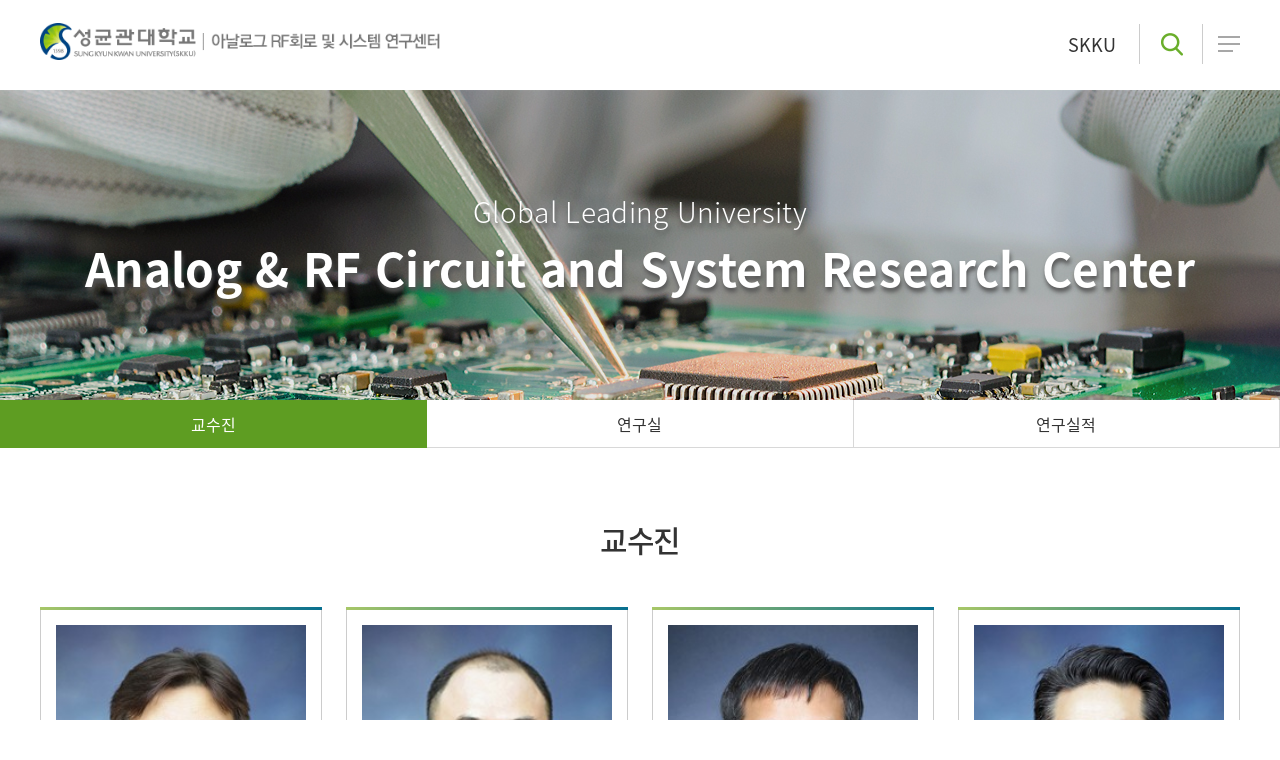

--- FILE ---
content_type: text/html; charset=utf-8
request_url: http://www.arrc-skku.co.kr/gboard/bbs/board.php?bo_table=professor&wr_id=15&page=2
body_size: 3084
content:
<!doctype html>
<html lang="ko">
<head>
<meta charset="utf-8">
<meta http-equiv="X-UA-Compatible" content="IE=edge">
<meta name="viewport" content="width=device-width,initial-scale=1.0,minimum-scale=0,maximum-scale=10,user-scalable=yes">
<title>오류안내 페이지 | RF Research Center</title>
<link rel="stylesheet" href="http://www.arrc-skku.co.kr/gboard/theme/basic/css/default.css?ver=171222">
<!--[if lte IE 8]>
<script src="http://www.arrc-skku.co.kr/gboard/js/html5.js"></script>
<![endif]-->
<script>
// 자바스크립트에서 사용하는 전역변수 선언
var g5_url       = "http://www.arrc-skku.co.kr/gboard";
var g5_bbs_url   = "http://www.arrc-skku.co.kr/gboard/bbs";
var g5_is_member = "";
var g5_is_admin  = "";
var g5_is_mobile = "";
var g5_bo_table  = "";
var g5_sca       = "";
var g5_editor    = "";
var g5_cookie_domain = "";
</script>
<script src="http://www.arrc-skku.co.kr/gboard/js/jquery-1.8.3.min.js"></script>
<script src="/js/common.js"></script>
<script src="http://www.arrc-skku.co.kr/gboard/js/jquery.menu.js?ver=171222"></script>
<script src="http://www.arrc-skku.co.kr/gboard/js/common.js?ver=171222"></script>
<script src="http://www.arrc-skku.co.kr/gboard/js/wrest.js?ver=171222"></script>
<script src="http://www.arrc-skku.co.kr/gboard/js/placeholders.min.js"></script>
<link rel="stylesheet" href="http://www.arrc-skku.co.kr/gboard/js/font-awesome/css/font-awesome.min.css">


<link href="/css/common.css" type="text/css" rel="stylesheet" media="all">
<script src="/js/pictuerfill.js"></script>
<script src="/js/slick.js"></script>
<script src="/js/TweenMax.js"></script>
<script src="/js/ScrollMagic.js"></script>
<script src="/js/animation.gsap.js"></script>
<link rel="stylesheet" href="/css/slick.css" type="text/css" />
</head>
<body>
<ul class="sknavi_box">
<li><a href="#section" class="sknavi">본문바로가기</a></li>
<li><a href="#nav" class="sknavi">메인메뉴 바로가기</a></li>
<li><a href="#footer" class="sknavi">사이트정보 바로가기</a></li>
</ul>
<script>
alert("글이 존재하지 않습니다.\n\n글이 삭제되었거나 이동된 경우입니다.");
//document.location.href = "./board.php?bo_table=professor";
document.location.replace("./board.php?bo_table=professor");
</script>

<noscript>
<div id="validation_check">
    <h1>다음 항목에 오류가 있습니다.</h1>
    <p class="cbg">
        글이 존재하지 않습니다.<br><br>글이 삭제되었거나 이동된 경우입니다.    </p>
        <div class="btn_confirm">
        <a href="./board.php?bo_table=professor">돌아가기</a>
    </div>
    
</div>
</noscript>



<!-- ie6,7에서 사이드뷰가 게시판 목록에서 아래 사이드뷰에 가려지는 현상 수정 -->
<!--[if lte IE 7]>
<script>
$(function() {
    var $sv_use = $(".sv_use");
    var count = $sv_use.length;

    $sv_use.each(function() {
        $(this).css("z-index", count);
        $(this).css("position", "relative");
        count = count - 1;
    });
});
</script>
<![endif]-->

</body>
</html>


--- FILE ---
content_type: text/html; charset=utf-8
request_url: http://www.arrc-skku.co.kr/gboard/bbs/board.php?bo_table=professor
body_size: 28405
content:
<!doctype html>
<html lang="ko">
<head>
<meta charset="utf-8">
<meta http-equiv="X-UA-Compatible" content="IE=edge">
<meta name="viewport" content="width=device-width,initial-scale=1.0,minimum-scale=0,maximum-scale=10,user-scalable=yes">
<title>교수진 1 페이지 | RF Research Center</title>
<link rel="stylesheet" href="http://www.arrc-skku.co.kr/gboard/theme/basic/css/default.css?ver=171222">
<link rel="stylesheet" href="http://www.arrc-skku.co.kr/gboard/theme/basic/skin/board/professor/style.css?ver=171222">
<!--[if lte IE 8]>
<script src="http://www.arrc-skku.co.kr/gboard/js/html5.js"></script>
<![endif]-->
<script>
// 자바스크립트에서 사용하는 전역변수 선언
var g5_url       = "http://www.arrc-skku.co.kr/gboard";
var g5_bbs_url   = "http://www.arrc-skku.co.kr/gboard/bbs";
var g5_is_member = "";
var g5_is_admin  = "";
var g5_is_mobile = "";
var g5_bo_table  = "professor";
var g5_sca       = "";
var g5_editor    = "smarteditor2";
var g5_cookie_domain = "";
</script>
<script src="http://www.arrc-skku.co.kr/gboard/js/jquery-1.8.3.min.js"></script>
<script src="/js/common.js"></script>
<script src="http://www.arrc-skku.co.kr/gboard/js/jquery.menu.js?ver=171222"></script>
<script src="http://www.arrc-skku.co.kr/gboard/js/common.js?ver=171222"></script>
<script src="http://www.arrc-skku.co.kr/gboard/js/wrest.js?ver=171222"></script>
<script src="http://www.arrc-skku.co.kr/gboard/js/placeholders.min.js"></script>
<link rel="stylesheet" href="http://www.arrc-skku.co.kr/gboard/js/font-awesome/css/font-awesome.min.css">


<link href="/css/common.css" type="text/css" rel="stylesheet" media="all">
<script src="/js/pictuerfill.js"></script>
<script src="/js/slick.js"></script>
<script src="/js/TweenMax.js"></script>
<script src="/js/ScrollMagic.js"></script>
<script src="/js/animation.gsap.js"></script>
<link rel="stylesheet" href="/css/slick.css" type="text/css" />
</head>
<body>
<ul class="sknavi_box">
<li><a href="#section" class="sknavi">본문바로가기</a></li>
<li><a href="#nav" class="sknavi">메인메뉴 바로가기</a></li>
<li><a href="#footer" class="sknavi">사이트정보 바로가기</a></li>
</ul><header id="header">
	<h1><a href="/"><img src="/img/common/logo.gif" alt="성균관대학교 아날로그 RF회로 및 시스템 연구센터 로고" /></a></h1>
	<div class="nav_wrap">
		<h2 class="skip"><div>메인메뉴 시작</div></h2>
		<nav id="nav">
			<ul>
				<li class="depth_01">
					<dl>
						<dt><a href="/gboard/bbs/board.php?bo_table=greetings"><span>센터소개</span></a></dt>
						<dd class="nav_list">
							<ul>
								<li ><a href="/gboard/bbs/board.php?bo_table=greetings"><span>센터소개말</span></a></li>
								<li ><a href="/gboard/bbs/board.php?bo_table=summary"><span>센터개요</span></a></li>
								<li ><a href="/gboard/bbs/board.php?bo_table=group"><span>운영조직</span></a></li>
								<li ><a href="/introduce/road.php"><span>오시는길</span></a></li>
							</ul>
						</dd>
					</dl>
				</li><li class="depth_01">
					<dl>
						<dt><a href="/gboard/bbs/board.php?bo_table=professor"><span>연구분야</span></a></dt>
						<dd class="nav_list">
							<ul>
								<li class="active"><a href="/gboard/bbs/board.php?bo_table=professor"><span>교수진</span></a></li>
								<li ><a href="/gboard/bbs/board.php?bo_table=lab"><span>연구실</span></a></li>
								<li ><a href="/gboard/bbs/board.php?bo_table=performance&sca=이강윤"><span>연구실적</span></a></li>
							</ul>
						</dd>
					</dl>
				</li><li class="depth_01">
					<dl>
						<dt><a href="/gboard/bbs/board.php?bo_table=notice&sca=센터공지"><span>공지사항</span></a></dt>
						<dd class="nav_list">
							<ul>
								<li ><a href="/gboard/bbs/board.php?bo_table=notice&sca=센터공지"><span>공지사항</span></a></li>
							</ul>
						</dd>
					</dl>
				</li><li class="depth_01">
					<dl>
						<dt><a href="/gboard/bbs/board.php?bo_table=news"><span>센터뉴스</span></a></dt>
						<dd class="nav_list">
							<ul>
								<li ><a href="/gboard/bbs/board.php?bo_table=news"><span>센터뉴스</span></a></li>
							</ul>
						</dd>
					</dl>
				</li>
			</ul>
		</nav>
	</div>
	<div class="top_btn_list">
		<a href="https://www.skku.edu/" class="btn_skku" target="_blank">SKKU</a><a href="javascript:;" class="top_search"><img src="/img/common/top_view_icon.png" alt="검색" /></a><a href="javascript:;" class="all_nav_view off"><img src="/img/common/top_all_nav_icon.png" alt="전체메뉴 보기" /></a>
		<script>
			$(function(){
				$(".all_nav_view").click(function(){
					if($(this).hasClass("off")){
						$(this).removeClass("off");
						$(this).addClass("on");
					}else{
						$(this).removeClass("on");
						$(this).addClass("off");
					}
				});
			});
		</script>
	</div>
</header>
<!--검색창-->
<div class="searchBox">
	<form name="fsearchbox" method="get" action="http://www.arrc-skku.co.kr/gboard/bbs/search.php" onsubmit="return fsearchbox_submit(this);">
		<p>검색</p>
		<input type="hidden" name="sfl" value="wr_subject||wr_content">
		<input type="hidden" name="sop" value="and">
		<input type="text" name="stx" id="sch_stx" placeholder="검색어를 입력해주세요" maxlength="20" title="검색" class="btn_text" /><input type="submit" id="sch_submit" title="검색" class="schBtn" />
		<a href="javascript:void(0);"><img src="/img/common/btn_search_close.png" alt="닫기"/></a>
	</form>
</div>
<!--//검색창-->
<section id="section">
	<div id="research">
		<div class="sub_top">
			<div class="sub_top_banner  research">
				<dl>
					<dt>Global Leading University</dt>
					<dd>Analog & RF Circuit and System Research Center</dd>
				</dl>
			</div>
			<nav id="aside" >
				<div class="aside_list">
					<ul>
													<li class="active"><a href="/gboard/bbs/board.php?bo_table=professor">교수진</a></li>
							<li ><a href="/gboard/bbs/board.php?bo_table=lab">연구실</a></li>
							<li ><a href="/gboard/bbs/board.php?bo_table=performance&sca=이강윤">연구실적</a></li>
											</ul>
				</div>
				<script>
					//$(".more_line .aside_list .active").prev().prev().prev().css("border-bottom","1px solid #5e9d22");
					$(".aside_list .active").next().css("border-left","1px solid #5e9d22");
				</script>
			</nav>
		</div>
		<div class="professor content" id="sub_page_title">
			<h3 class="page_title">교수진</h3>
<!-- 게시판 목록 시작 { -->
<div id="bo_gall" class="professor_box">
	 <!-- 게시판 카테고리 시작 { -->
        <!-- <nav id="bo_cate">
        <h2>교수진 카테고리</h2>
        <ul id="bo_cate_ul">
            <li><a href="http://www.arrc-skku.co.kr/gboard/bbs/board.php?bo_table=professor&amp;sca=%EC%9D%B4%EA%B0%95%EC%9C%A4#aside"><span>이강윤</span></a></li><li><a href="http://www.arrc-skku.co.kr/gboard/bbs/board.php?bo_table=professor&amp;sca=%EB%82%98%EC%99%84%EC%88%98#aside"><span>나완수</span></a></li><li><a href="http://www.arrc-skku.co.kr/gboard/bbs/board.php?bo_table=professor&amp;sca=%EA%B9%80%EB%B3%91%EC%84%B1#aside"><span>김병성</span></a></li><li><a href="http://www.arrc-skku.co.kr/gboard/bbs/board.php?bo_table=professor&amp;sca=%EC%96%91%EC%98%81%EA%B5%AC#aside"><span>양영구</span></a></li><li><a href="http://www.arrc-skku.co.kr/gboard/bbs/board.php?bo_table=professor&amp;sca=%EC%84%9C%EB%AC%B8%EA%B5%90#aside"><span>서문교</span></a></li><li><a href="http://www.arrc-skku.co.kr/gboard/bbs/board.php?bo_table=professor&amp;sca=%ED%99%A9%EA%B8%88%EC%B2%A0#aside"><span>황금철</span></a></li><li><a href="http://www.arrc-skku.co.kr/gboard/bbs/board.php?bo_table=professor&amp;sca=%EA%B9%80%EC%86%8C%EC%98%81#aside"><span>김소영</span></a></li><li><a href="http://www.arrc-skku.co.kr/gboard/bbs/board.php?bo_table=professor&amp;sca=%EB%B0%95%EC%A4%80%EC%9D%80#aside"><span>박준은</span></a></li>        </ul>
    </nav> -->
        <!-- } 게시판 카테고리 끝 -->
    <form name="fboardlist"  id="fboardlist" action="./board_list_update.php" onsubmit="return fboardlist_submit(this);" method="post">
    <input type="hidden" name="bo_table" value="professor">
    <input type="hidden" name="sfl" value="">
    <input type="hidden" name="stx" value="">
    <input type="hidden" name="spt" value="">
    <input type="hidden" name="sst" value="wr_num, wr_reply">
    <input type="hidden" name="sod" value="">
    <input type="hidden" name="page" value="1">
    <input type="hidden" name="sw" value="">
    <ul id="gall_ul">
                <li class="gall_li col-gn-4">
			
				<div class="gall_box">
					<p class="professor_img">
						
						<a href="http://www.arrc-skku.co.kr/gboard/bbs/board.php?bo_table=professor&amp;wr_id=3"><img src="http://www.arrc-skku.co.kr/gboard/data/file/professor/thumb-1794529686_nxsiurlA_f86b3dbd62639307fe041852f872c3043f830d00_220x280.jpg" alt="" >					 </a>
					</p>
					<div class="professor_info">
						<dl>
							<dt><strong>서문교 교수</strong><br/><span>THz 회로</span>
							<dd>
								<ul>
									<li class="room">산합혁력센터 6층 85666호실</li>
									<li class="phone"><a href="tel:031 - 299 - 4321" class="tel">031 - 299 - 4321</a></li>
								</ul>
							</dd>
							<!-- <dd class="btn_homepage"><a href="https://sites.google.com/site/mmicskku/" target="_blank"><img src="/img/research/btn_homepage.gif" alt="홈페이지 바로가기" /> 홈페이지 바로가기</a></dd> -->
						</dl>
					</div>
				</div>
				<p class="more_btn"><a href="http://www.arrc-skku.co.kr/gboard/bbs/board.php?bo_table=professor&amp;wr_id=3"><span>자세히보기</span></a></p>
        </li>
                <li class="gall_li col-gn-4">
			
				<div class="gall_box">
					<p class="professor_img">
						
						<a href="http://www.arrc-skku.co.kr/gboard/bbs/board.php?bo_table=professor&amp;wr_id=8"><img src="http://www.arrc-skku.co.kr/gboard/data/file/professor/thumb-1794529686_kNO5ybTe_b627a956d5cff6ad9ee43b507c4f5cd4b4b0448a_220x280.jpg" alt="" >					 </a>
					</p>
					<div class="professor_info">
						<dl>
							<dt><strong>이강윤 교수</strong><br/><span>아날로그 회로</span>
							<dd>
								<ul>
									<li class="room">산학협력센터 6층 85664호실</li>
									<li class="phone"><a href="tel:031 - 299 - 4954" class="tel">031 - 299 - 4954</a></li>
								</ul>
							</dd>
							<!-- <dd class="btn_homepage"><a href="http://iclab.skku.ac.kr/" target="_blank"><img src="/img/research/btn_homepage.gif" alt="홈페이지 바로가기" /> 홈페이지 바로가기</a></dd> -->
						</dl>
					</div>
				</div>
				<p class="more_btn"><a href="http://www.arrc-skku.co.kr/gboard/bbs/board.php?bo_table=professor&amp;wr_id=8"><span>자세히보기</span></a></p>
        </li>
                <li class="gall_li col-gn-4">
			
				<div class="gall_box">
					<p class="professor_img">
						
						<a href="http://www.arrc-skku.co.kr/gboard/bbs/board.php?bo_table=professor&amp;wr_id=7"><img src="http://www.arrc-skku.co.kr/gboard/data/file/professor/thumb-1794529686_zPDYhk3v_970a38b739e79f1ff5ba0a96759f8c39e75715fa_220x280.jpg" alt="" >					 </a>
					</p>
					<div class="professor_info">
						<dl>
							<dt><strong>나완수 교수</strong><br/><span>Electromagnetic Compatibility</span>
							<dd>
								<ul>
									<li class="room">산학협력센터 6층 85658호실</li>
									<li class="phone"><a href="tel:031-290-7136" class="tel">031-290-7136</a></li>
								</ul>
							</dd>
							<!-- <dd class="btn_homepage"><a href="https://swb.skku.edu/emc/index.do" target="_blank"><img src="/img/research/btn_homepage.gif" alt="홈페이지 바로가기" /> 홈페이지 바로가기</a></dd> -->
						</dl>
					</div>
				</div>
				<p class="more_btn"><a href="http://www.arrc-skku.co.kr/gboard/bbs/board.php?bo_table=professor&amp;wr_id=7"><span>자세히보기</span></a></p>
        </li>
                <li class="gall_li col-gn-4">
			
				<div class="gall_box">
					<p class="professor_img">
						
						<a href="http://www.arrc-skku.co.kr/gboard/bbs/board.php?bo_table=professor&amp;wr_id=4"><img src="http://www.arrc-skku.co.kr/gboard/data/file/professor/thumb-1794529686_QuZelL6C_509fbc16db71154f8cd66a868b66e906c8ee8fde_220x280.jpg" alt="" >					 </a>
					</p>
					<div class="professor_info">
						<dl>
							<dt><strong>양영구 교수</strong><br/><span>초고주파회로설계</span>
							<dd>
								<ul>
									<li class="room">산학협력센터 6층 85662호실</li>
									<li class="phone"><a href="tel:031 - 290 - 7976" class="tel">031 - 290 - 7976</a></li>
								</ul>
							</dd>
							<!-- <dd class="btn_homepage"><a href="http://mcs.skku.edu/" target="_blank"><img src="/img/research/btn_homepage.gif" alt="홈페이지 바로가기" /> 홈페이지 바로가기</a></dd> -->
						</dl>
					</div>
				</div>
				<p class="more_btn"><a href="http://www.arrc-skku.co.kr/gboard/bbs/board.php?bo_table=professor&amp;wr_id=4"><span>자세히보기</span></a></p>
        </li>
                <li class="gall_li col-gn-4 box_clear">
			
				<div class="gall_box">
					<p class="professor_img">
						
						<a href="http://www.arrc-skku.co.kr/gboard/bbs/board.php?bo_table=professor&amp;wr_id=5"><img src="http://www.arrc-skku.co.kr/gboard/data/file/professor/thumb-3542522313_Vj6v2WtN_b8e869e9a364f3c3a58e37355281e0762b6b7957_220x280.png" alt="" >					 </a>
					</p>
					<div class="professor_info">
						<dl>
							<dt><strong>김병성 교수</strong><br/><span>초고주파</span>
							<dd>
								<ul>
									<li class="room">반도체관 4층 400429호실</li>
									<li class="phone"><a href="tel:031-290-7143" class="tel">031-290-7143</a></li>
								</ul>
							</dd>
							<!-- <dd class="btn_homepage"><a href="http://rfmd.skku.ac.kr/" target="_blank"><img src="/img/research/btn_homepage.gif" alt="홈페이지 바로가기" /> 홈페이지 바로가기</a></dd> -->
						</dl>
					</div>
				</div>
				<p class="more_btn"><a href="http://www.arrc-skku.co.kr/gboard/bbs/board.php?bo_table=professor&amp;wr_id=5"><span>자세히보기</span></a></p>
        </li>
                <li class="gall_li col-gn-4">
			
				<div class="gall_box">
					<p class="professor_img">
						
						<a href="http://www.arrc-skku.co.kr/gboard/bbs/board.php?bo_table=professor&amp;wr_id=2"><img src="http://www.arrc-skku.co.kr/gboard/data/file/professor/thumb-1794529686_zMLb2Qej_1e36febe19b5eec1a3db7e07d9f798f7444978f4_220x280.jpg" alt="" >					 </a>
					</p>
					<div class="professor_info">
						<dl>
							<dt><strong>황금철 교수</strong><br/><span>전파안테나</span>
							<dd>
								<ul>
									<li class="room">산학협력센터 6층 85670호실</li>
									<li class="phone"><a href="tel:031 - 290 - 7978" class="tel">031 - 290 - 7978</a></li>
								</ul>
							</dd>
							<!-- <dd class="btn_homepage"><a href="https://www.aadl-skku.net/" target="_blank"><img src="/img/research/btn_homepage.gif" alt="홈페이지 바로가기" /> 홈페이지 바로가기</a></dd> -->
						</dl>
					</div>
				</div>
				<p class="more_btn"><a href="http://www.arrc-skku.co.kr/gboard/bbs/board.php?bo_table=professor&amp;wr_id=2"><span>자세히보기</span></a></p>
        </li>
                <li class="gall_li col-gn-4">
			
				<div class="gall_box">
					<p class="professor_img">
						
						<a href="http://www.arrc-skku.co.kr/gboard/bbs/board.php?bo_table=professor&amp;wr_id=1"><img src="http://www.arrc-skku.co.kr/gboard/data/file/professor/thumb-1794529686_d2QKwPYS_a095f5176c4b16a2a3b5d2a036c6d11056fc3b57_220x280.jpg" alt="" >					 </a>
					</p>
					<div class="professor_info">
						<dl>
							<dt><strong>김소영 교수</strong><br/><span>SOC 설계</span>
							<dd>
								<ul>
									<li class="room">반도체관 4층 400414호실</li>
									<li class="phone"><a href="tel:031 - 299 - 4934" class="tel">031 - 299 - 4934</a></li>
								</ul>
							</dd>
							<!-- <dd class="btn_homepage"><a href="https://sites.google.com/site/icdsskku/" target="_blank"><img src="/img/research/btn_homepage.gif" alt="홈페이지 바로가기" /> 홈페이지 바로가기</a></dd> -->
						</dl>
					</div>
				</div>
				<p class="more_btn"><a href="http://www.arrc-skku.co.kr/gboard/bbs/board.php?bo_table=professor&amp;wr_id=1"><span>자세히보기</span></a></p>
        </li>
                <li class="gall_li col-gn-4">
			
				<div class="gall_box">
					<p class="professor_img">
						
						<a href="http://www.arrc-skku.co.kr/gboard/bbs/board.php?bo_table=professor&amp;wr_id=41"><img src="http://www.arrc-skku.co.kr/gboard/data/file/professor/thumb-3542522313_ipYjsXLE_a3d70760fed0f2e3b2c3d86ff3253c929c4e64b8_220x280.png" alt="" >					 </a>
					</p>
					<div class="professor_info">
						<dl>
							<dt><strong>이우근 교수</strong><br/><span>저전력 집적회로시스템</span>
							<dd>
								<ul>
									<li class="room">반도체관 6층 400616호</li>
									<li class="phone"><a href="tel:031-290-7116" class="tel">031-290-7116</a></li>
								</ul>
							</dd>
							<!-- <dd class="btn_homepage"><a href="-" target="_blank"><img src="/img/research/btn_homepage.gif" alt="홈페이지 바로가기" /> 홈페이지 바로가기</a></dd> -->
						</dl>
					</div>
				</div>
				<p class="more_btn"><a href="http://www.arrc-skku.co.kr/gboard/bbs/board.php?bo_table=professor&amp;wr_id=41"><span>자세히보기</span></a></p>
        </li>
                <li class="gall_li col-gn-4 box_clear">
			
				<div class="gall_box">
					<p class="professor_img">
						
						<a href="http://www.arrc-skku.co.kr/gboard/bbs/board.php?bo_table=professor&amp;wr_id=21"><img src="http://www.arrc-skku.co.kr/gboard/data/file/professor/thumb-1938928210_IMSVYshc_9762842ddc33c891a3f3b626a895ec157252a406_220x280.jpg" alt="" >					 </a>
					</p>
					<div class="professor_info">
						<dl>
							<dt><strong>박준은 교수</strong><br/><span>혼성회로 집적회로 설계</span>
							<dd>
								<ul>
									<li class="room">산학협력센터 85758</li>
									<li class="phone"><a href="tel:031-299-4325" class="tel">031-299-4325</a></li>
								</ul>
							</dd>
							<!-- <dd class="btn_homepage"><a href="https://sites.google.com/view/skku-mints" target="_blank"><img src="/img/research/btn_homepage.gif" alt="홈페이지 바로가기" /> 홈페이지 바로가기</a></dd> -->
						</dl>
					</div>
				</div>
				<p class="more_btn"><a href="http://www.arrc-skku.co.kr/gboard/bbs/board.php?bo_table=professor&amp;wr_id=21"><span>자세히보기</span></a></p>
        </li>
                <li class="gall_li col-gn-4">
			
				<div class="gall_box">
					<p class="professor_img">
						
						<a href="http://www.arrc-skku.co.kr/gboard/bbs/board.php?bo_table=professor&amp;wr_id=38"><img src="http://www.arrc-skku.co.kr/gboard/data/file/professor/thumb-3542522313_vypTralk_03ab4e878bb6a840997cb912bbb70242135b6fc1_220x280.png" alt="" >					 </a>
					</p>
					<div class="professor_info">
						<dl>
							<dt><strong>박형원 교수</strong><br/><span>광학 및 초음파 시스템</span>
							<dd>
								<ul>
									<li class="room">제1공학관23동 2층 23236호실</li>
									<li class="phone"><a href="tel:031-299-4327" class="tel">031-299-4327</a></li>
								</ul>
							</dd>
							<!-- <dd class="btn_homepage"><a href="https://www.skku-hwbaac.org/" target="_blank"><img src="/img/research/btn_homepage.gif" alt="홈페이지 바로가기" /> 홈페이지 바로가기</a></dd> -->
						</dl>
					</div>
				</div>
				<p class="more_btn"><a href="http://www.arrc-skku.co.kr/gboard/bbs/board.php?bo_table=professor&amp;wr_id=38"><span>자세히보기</span></a></p>
        </li>
                <li class="gall_li col-gn-4">
			
				<div class="gall_box">
					<p class="professor_img">
						
						<a href="http://www.arrc-skku.co.kr/gboard/bbs/board.php?bo_table=professor&amp;wr_id=39"><img src="http://www.arrc-skku.co.kr/gboard/data/file/professor/thumb-3542522313_6LYmGPSR_d0a7b920ece2635374f1e754c6c64927edfdaa31_220x280.jpg" alt="" >					 </a>
					</p>
					<div class="professor_info">
						<dl>
							<dt><strong>조건희</strong><br/><span>아날로그/전력반도체 집적회로</span>
							<dd>
								<ul>
									<li class="room">반도체관 400614호</li>
									<li class="phone"><a href="tel:031-290-7113" class="tel">031-290-7113</a></li>
								</ul>
							</dd>
							<!-- <dd class="btn_homepage"><a href="https://sites.google.com/view/ecslab" target="_blank"><img src="/img/research/btn_homepage.gif" alt="홈페이지 바로가기" /> 홈페이지 바로가기</a></dd> -->
						</dl>
					</div>
				</div>
				<p class="more_btn"><a href="http://www.arrc-skku.co.kr/gboard/bbs/board.php?bo_table=professor&amp;wr_id=39"><span>자세히보기</span></a></p>
        </li>
                <li class="gall_li col-gn-4">
			
				<div class="gall_box">
					<p class="professor_img">
						
						<a href="http://www.arrc-skku.co.kr/gboard/bbs/board.php?bo_table=professor&amp;wr_id=37"><img src="http://www.arrc-skku.co.kr/gboard/data/file/professor/thumb-3542522313_V3mqf89k_ca93fe863e63dd64f08918d137c12abad62070c8_220x280.jpg" alt="" >					 </a>
					</p>
					<div class="professor_info">
						<dl>
							<dt><strong>이희정 교수</strong><br/><span>인공지능</span>
							<dd>
								<ul>
									<li class="room">산합혁력센터 3층 83336호실</li>
									<li class="phone"><a href="tel:-" class="tel">-</a></li>
								</ul>
							</dd>
							<!-- <dd class="btn_homepage"><a href="https://sites.google.com/site/drheejeonglee" target="_blank"><img src="/img/research/btn_homepage.gif" alt="홈페이지 바로가기" /> 홈페이지 바로가기</a></dd> -->
						</dl>
					</div>
				</div>
				<p class="more_btn"><a href="http://www.arrc-skku.co.kr/gboard/bbs/board.php?bo_table=professor&amp;wr_id=37"><span>자세히보기</span></a></p>
        </li>
                <li class="gall_li col-gn-4 box_clear">
			
				<div class="gall_box">
					<p class="professor_img">
						
						<a href="http://www.arrc-skku.co.kr/gboard/bbs/board.php?bo_table=professor&amp;wr_id=24"><img src="http://www.arrc-skku.co.kr/gboard/data/file/professor/thumb-1938928210_lZ9mbTRk_288dd26f3d2684ee9a9cba8425f0c2b96e2bfcf8_220x280.png" alt="" >					 </a>
					</p>
					<div class="professor_info">
						<dl>
							<dt><strong>박화선 교수</strong><br/><span>아날로그 회로</span>
							<dd>
								<ul>
									<li class="room">산학협력센터 5층 85517호실</li>
									<li class="phone"><a href="tel:-" class="tel">-</a></li>
								</ul>
							</dd>
							<!-- <dd class="btn_homepage"><a href="http://iclab.skku.ac.kr/" target="_blank"><img src="/img/research/btn_homepage.gif" alt="홈페이지 바로가기" /> 홈페이지 바로가기</a></dd> -->
						</dl>
					</div>
				</div>
				<p class="more_btn"><a href="http://www.arrc-skku.co.kr/gboard/bbs/board.php?bo_table=professor&amp;wr_id=24"><span>자세히보기</span></a></p>
        </li>
                <li class="gall_li col-gn-4">
			
				<div class="gall_box">
					<p class="professor_img">
						
						<a href="http://www.arrc-skku.co.kr/gboard/bbs/board.php?bo_table=professor&amp;wr_id=13"><img src="http://www.arrc-skku.co.kr/gboard/data/file/professor/thumb-1938928210_tNWfh3aU_4e3c39519ce573602c5988c1d2e0cee5b7a2e362_220x280.jpg" alt="" >					 </a>
					</p>
					<div class="professor_info">
						<dl>
							<dt><strong>이재신 교수</strong><br/><span>아날로그 회로</span>
							<dd>
								<ul>
									<li class="room">제2종합연구동 3층 83336호실</li>
									<li class="phone"><a href="tel:-" class="tel">-</a></li>
								</ul>
							</dd>
							<!-- <dd class="btn_homepage"><a href="http://iclab.skku.ac.kr/" target="_blank"><img src="/img/research/btn_homepage.gif" alt="홈페이지 바로가기" /> 홈페이지 바로가기</a></dd> -->
						</dl>
					</div>
				</div>
				<p class="more_btn"><a href="http://www.arrc-skku.co.kr/gboard/bbs/board.php?bo_table=professor&amp;wr_id=13"><span>자세히보기</span></a></p>
        </li>
                <li class="gall_li col-gn-4">
			
				<div class="gall_box">
					<p class="professor_img">
						
						<a href="http://www.arrc-skku.co.kr/gboard/bbs/board.php?bo_table=professor&amp;wr_id=42"><img src="http://www.arrc-skku.co.kr/gboard/data/file/professor/thumb-3542522313_dT5ZVxhr_5454b88532c16a7a46949ec477233619738d7e49_220x280.png" alt="" >					 </a>
					</p>
					<div class="professor_info">
						<dl>
							<dt><strong>이문희 교수</strong><br/><span>아날로그 회로</span>
							<dd>
								<ul>
									<li class="room">제2종합연구동 3층 83336호실</li>
									<li class="phone"><a href="tel:-" class="tel">-</a></li>
								</ul>
							</dd>
							<!-- <dd class="btn_homepage"><a href="http://iclab.skku.ac.kr/" target="_blank"><img src="/img/research/btn_homepage.gif" alt="홈페이지 바로가기" /> 홈페이지 바로가기</a></dd> -->
						</dl>
					</div>
				</div>
				<p class="more_btn"><a href="http://www.arrc-skku.co.kr/gboard/bbs/board.php?bo_table=professor&amp;wr_id=42"><span>자세히보기</span></a></p>
        </li>
                <li class="gall_li col-gn-4">
			
				<div class="gall_box">
					<p class="professor_img">
						
						<a href="http://www.arrc-skku.co.kr/gboard/bbs/board.php?bo_table=professor&amp;wr_id=40"><img src="http://www.arrc-skku.co.kr/gboard/data/file/professor/thumb-3542522313_jMiCm0S7_51c14ae1cdc4bf6b786bc2f0bb32fee1af8c5711_220x280.png" alt="" >					 </a>
					</p>
					<div class="professor_info">
						<dl>
							<dt><strong>호요철 교수</strong><br/><span>아날로그 회로</span>
							<dd>
								<ul>
									<li class="room">제2종합연구동 3층 83336호실</li>
									<li class="phone"><a href="tel:-" class="tel">-</a></li>
								</ul>
							</dd>
							<!-- <dd class="btn_homepage"><a href="http://iclab.skku.ac.kr/" target="_blank"><img src="/img/research/btn_homepage.gif" alt="홈페이지 바로가기" /> 홈페이지 바로가기</a></dd> -->
						</dl>
					</div>
				</div>
				<p class="more_btn"><a href="http://www.arrc-skku.co.kr/gboard/bbs/board.php?bo_table=professor&amp;wr_id=40"><span>자세히보기</span></a></p>
        </li>
                    </ul>
	<div class="file_donw"><a href="/down/Analog_RF_Circuit_and_System_Research_Group_20191015.pdf" target="_blank"><img src="/img/common/introduce_down.gif" alt="연구센터 소개자료 다운로드" /></a></div>
</div>
<div>
	    </form>
</div>




<!-- 페이지 -->
<!-- } 게시판 목록 끝 -->
</div></div></section><footer id="footer">
	<div class="privacy">
		<a href="javascript:;" onclick="open('/etc/privacy.php','',',scrollbars=yes,top=0,left=0,status=no,resizable=no,menubar=no,width=800,height=420')">개인정보처리방침</a><a href="javascript:;" onclick="open('/etc/email.php','',',scrollbars=yes,top=0,left=0,status=no,resizable=no,menubar=no,width=800,height=420')">이메일무단수집거부</a>
	</div>
	<div class="addr_wrap content">
		<p class="footer_logo"><img src="/img/common/footer_logo.gif" alt="성균관대학교 아날로그 RF회로 및 시스템 연구센터 로고" /></p>
		<div class="addr">
			아날로그 RF회로 및 시스템 연구센터 자연과학캠퍼스 (16419) 경기도 수원시 장안구 서부로 2066<span class="line"></span><!-- <br/> -->
			TEL : <a href="tel:031-290-7993" class="tel">031-290-7993</a><!-- <span class="line"></span> -->
		</div>
		<div class="copy">COPYRIGHT ⓒ 2014 아날로그 RF회로 및 시스템 연구센터 ALL RIGHTS RESERVED.</div>
		<p class="btn_top"><a href="#"><img src="/img/common/btn_top.gif" alt="상단으로" /></a></p>
	</div>
</footer>
<!-- 사용스킨 : theme/professor -->


<!-- ie6,7에서 사이드뷰가 게시판 목록에서 아래 사이드뷰에 가려지는 현상 수정 -->
<!--[if lte IE 7]>
<script>
$(function() {
    var $sv_use = $(".sv_use");
    var count = $sv_use.length;

    $sv_use.each(function() {
        $(this).css("z-index", count);
        $(this).css("position", "relative");
        count = count - 1;
    });
});
</script>
<![endif]-->

</body>
</html>


--- FILE ---
content_type: text/css
request_url: http://www.arrc-skku.co.kr/css/common.css
body_size: 31004
content:
@charset 'utf-8';
@import "base.css";
@import "common_02.css";

.coming_soon{text-align:center;}


/* Header */
#header:after{width:100%;height:90px;position:fixed;background:#fff;z-index:-1;left:0;top:0;display:block;content:"";}
#header{width:100%;height:90px;position:fixed;z-index:1001;left:0;top:0;}
#header h1{position:absolute;left:40px;top:23px;z-index:1001}
#header .nav_wrap{text-align:center;/*padding-top:28px;*/}
#header .nav_wrap #nav{display:inline-block;position:relative;z-index:1000;text-align:center;float:right;margin-right:320px;}
#header.on{height:325px;}
#header .nav_wrap #nav > ul{}
#header .nav_wrap #nav ul li.depth_01{display:inline-block;z-index:8;vertical-align:top}
#header .nav_wrap #nav ul li.depth_01 > dl > dt a{padding:28px 20px 0;font-size:22px;font-weight:500;color:#000;display:block;box-sizing:border-box;letter-spacing:-0.01em;line-height:30px}
#header .nav_wrap #nav ul li.depth_01:hover > dl > dt a{color:#5e9d22;position:relative;}
#header .nav_wrap #nav ul li.depth_01 dt span{display:inline-block;margin:0;box-sizing:border-box;padding:0 30px 30px;border-bottom:2px solid #fff;}
#header .nav_wrap #nav ul li.depth_01:hover dt span{border-bottom:2px solid #fff;border-image:linear-gradient(to right, #63cc87 0%, #63cff0 100%);border-image-slice:2;border-image-width:0 0 2px 0;margin:0}
#header .nav_wrap #nav ul > li > dl{position:relative;z-index:10;}
#header .nav_wrap #nav ul > li > dl > dd{display:none;background-color:rgba(255,255,255,0.95);}
#header .nav_wrap #nav ul > li > dl > dd ul{padding:13px 0 8px}
#header .nav_wrap #nav ul > li > dl > dd ul li:last-child{margin-right:0}
#header .nav_wrap #nav ul > li > dl > dd ul li a{font-size:15px;display:block;padding:5px 0 9px;letter-spacing:-0.06em}
#header .nav_wrap #nav ul > li > dl > dd ul li a:hover{color:#5e9d22;}
#header h2{width:calc(100% - 120px);height:100%;position:absolute;left:60px;top:90px;z-index:999;display:none}
#header .top_btn_list{position:absolute;right:49px;top:23px;z-index:1001}
#header .top_btn_list a{display:inline-block;vertical-align:top;font-size:16px;position:relative;}
#header .top_btn_list a:after{width:1px;height:40px;background:#ccc;position:absolute;right:0;top:1px;content:"";display:block;}
#header .top_btn_list a.btn_skku{padding:8px 24px 24px 0;font-size:18px;}
#header .top_btn_list a.top_search{width:63px;text-align:center;margin-right:15px;}
#header .top_btn_list a.top_search img{display:inline-block;padding:10px 0 7px 0}
#header .top_btn_list a.all_nav_view{margin-top:13px;}
#header .top_btn_list a.all_nav_view:after{display:none;}

.all_nav{width:100%;height:100%;position:fixed;right:0;top:0;background:rgba(0,0,0,0.8);display:none;z-index:1003;}
.all_nav .all_nav_box{position:absolute;right:0;top:0;width:62%;height:100%;box-sizing:border-box;padding-right:165px;background:#fff;border-left:1px solid #ddd}
.all_nav .nav_logo{padding:29px 0 0 60px;}
.all_nav .nav_close{width:45px;position:absolute;right:60px;top:25px;text-align:center;cursor:pointer;}
.all_nav .btn_intranet{display:none;}
.all_nav .all_nav_wrap .all_nav_box > ul:after{content:'';clear:both;display:block}
.all_nav .all_nav_wrap .all_nav_box > ul, .all_nav .all_nav_wrap .all_nav_box > ul > li{position:relative;height:100%}
.all_nav .all_nav_wrap .all_nav_box > ul > li{float:left;width:25%;border-right:1px solid #ddd}
.all_nav .all_nav_wrap .all_nav_box > ul > li:hover dl dt{color:#5e9d22}
.all_nav .all_nav_wrap .all_nav_box > ul li dl dt{font-size:17px;margin:25px 12% 33px;font-weight:500}
.all_nav .all_nav_wrap .all_nav_box > ul li dl dd ul{font-size:0;}
.all_nav .all_nav_wrap .all_nav_box > ul li dl dd ul li{font-size:16px;}
.all_nav .all_nav_wrap .all_nav_box > ul li dl dd ul li:nth-child(1){margin-left:0;}
.all_nav .all_nav_wrap .all_nav_box > ul li dl dd ul li a{position:relative;display:block;font-size:14px;-webkit-transition:color 0.3s;-moz-transition:color 0.3s;-o-transition:color 0.3s;-ms-transition:all 0.3s;transition:color 0.3s;padding:17px 12%;color:#777}
.all_nav .all_nav_wrap .all_nav_box > ul li dl dd ul li a span{position:relative;z-index:2}
.all_nav .all_nav_wrap .all_nav_box > ul li dl dd ul li a:after{position:absolute;top:0;left:0;width:0;content:"";height:100%;background:#5e9d22;-webkit-transition:all 0.3s;-moz-transition:all 0.3s;-o-transition:all 0.3s;-ms-transition:all 0.3s;transition:all 0.3s}
.all_nav .all_nav_wrap .all_nav_box > ul li dl dd ul li a:hover{color:#fff;}
.all_nav .all_nav_wrap .all_nav_box > ul li dl dd ul li a:hover:after{width:100%;-webkit-transition:all 0.5s;-moz-transition:all 0.5s;-o-transition:all 0.5s;-ms-transition:all 0.5s;transition:all 0.5s}
.all_nav .nav_siteinfo{opacity:0.8;float:right;text-align:right;padding:137px 21.3% 0 0;}
.all_nav .nav_siteinfo .info_number{font-size:22px;padding-bottom:45px;}
.all_nav .nav_siteinfo .info_addr{font-size:15px;}

/* Search Box */
.searchBox{width:100%;max-width:500px;height:80px;display:none;position:fixed;top:90px;right:0;z-index:100;background:rgba(94,157,34,.8);text-align:center;}
.searchBox p{display:inline-block;color:#fefefe;font-size:21px;font-family:"YiSunShinDotume";line-height:80px;}
.searchBox input[type='text']{width:40%;height:30px;display:inline-block;background:#fff;border-radius:5px;border:none;text-indent:10px;margin-left:15px;}
.searchBox .schBtn{width:50px;height:30px;display:inline-block;background:#5e9d22 url(/img/common/icon_search_box.png) no-repeat center;background-size:18px;border:none;border-radius:5px;cursor:pointer;margin-left:5px;font-size:0;}
.searchBox a{display:inline-block;margin-left:50px;vertical-align:middle;padding-top:5px;}

/* Footer */
#footer .privacy{background:#7db249;text-align:center;border-bottom:1px solid #bed9a4;padding:17px 0 18px;}
#footer .privacy a{color:#fff;position:relative;display:inline-block;font-size:15px;font-weight:100;}
#footer .privacy a:first-child{margin-right:80px;}
#footer .privacy a:first-child:after{width:1px;height:20px;position:absolute;right:-40px;top:0;content:"";display:block;background:#b1d192;}
#footer .addr_wrap{text-align:center;position:relative;}
#footer .addr_wrap .footer_logo{margin:40px 0 31px;}
#footer .addr_wrap .footer_logo img{max-width:100%;}
#footer .addr_wrap .addr{border-top:1px solid #ccc;font-size:15px;padding-top:34px;line-height:24px;}
#footer .addr_wrap .addr .line{width:1px;height:12px;background:#999;margin:0 12px;display:inline-block;}
#footer .addr_wrap .copy{padding:15px 0 40px;}
#footer .addr_wrap .btn_top{position:absolute;right:0;top:0;}


/* Common */
#section{margin:90px 0 50px;}
#section.m_container{margin-bottom:0;}
#quick{position:fixed;right:10px;top:50%;transform:translateY(-48%);border:1px solid #b8b8b8;border-bottom:0;}
#quick li{border-bottom:1px solid #b8b8b8;}
.subTitle{font-size:24px;padding-left:30px;margin-bottom:26px;letter-spacing:-0.05em;background:url(/img/common/sub_title_icon.gif) no-repeat left center;}


/* Sub */
#sub_page_title{padding-top:76px;}
#aside{width:100%;height:48px;border-bottom:1px solid #d8d8d8;}
#aside .aside_list{width:1280px;margin:0 auto;}
#aside ul{max-width:1280px;text-align:center;font-size:0;margin:0 auto;display:flex;}
#aside ul li{position:relative;flex:1;border-left:1px solid #d8d8d8;}
#aside ul li:last-child{border-right:1px solid #d8d8d8;}
#aside ul li a{width:auto;display:block;font-size:16px;line-height:48px;}
#aside ul li.active{border-left:1px solid #5e9d22}
#aside ul li.active:last-child{border-right:1px solid #5e9d22}
#aside ul li.active a{background:#5e9d22;color:#fff;}
#section h3.page_title{max-width:1280px;margin:0 auto;letter-spacing:-0.05em;text-align:center;font-size:30px;color:#333;padding-bottom:51px;font-weight:500;}

/* banner */
.sub_top_banner{height:310px;text-align:center;background:url(/img/sub_banner/introduce_bg.jpg) no-repeat center bottom;background-size:cover;}
.sub_top_banner.introduce{background:url(/img/sub_banner/introduce_bg.jpg) no-repeat center bottom}
.sub_top_banner.research{background:url(/img/sub_banner/research_bg.jpg) no-repeat center bottom}
.sub_top_banner.notice{background:url(/img/sub_banner/notice_bg.jpg) no-repeat center bottom}
.sub_top_banner.news{background:url(/img/sub_banner/news_bg.jpg) no-repeat center bottom}
.sub_top_banner dl{color:#fff;padding:101px 0 0 0;letter-spacing:0.02em;}
.sub_top_banner dl dt{font-size:28px;font-weight:100;text-shadow:1px 4px 4px #555;padding-bottom:2px;}
.sub_top_banner dl dd{font-size:46px;font-weight:bold;text-shadow:1px 4px 4px #555;}

/* Tab Design */
.tab_design ul{max-width:1280px;text-align:center;font-size:0;margin:0 auto 37px;display:flex;}
.tab_design ul li{position:relative;flex:1;}
.tab_design ul li a{width:auto;display:block;font-size:18px;border-bottom:1px solid #dbdbdb;}
.tab_design ul li a span{display:block;border-bottom:1px solid #fff;color:#888;padding-bottom:15px}
.tab_design ul li a.active{border-bottom:1px solid #7db249;}
.tab_design ul li a.active span{border-bottom:1px solid #7db249;color:#333;}

/* Table */
.horizontal_table{border-top:2px solid #223f9a;border-bottom:1px solid #dbdbdb;width:100%}
.horizontal_table th{background:#f3f5fa;border-right:1px solid #dbdbdb;font-weight:500;padding:11px 0 13px;box-sizing:border-box;font-size:17px;}
.horizontal_table th:last-child, .horizontal_table td:last-child{border-right:0}
.horizontal_table td{border-bottom:1px solid #dbdbdb;border-right:1px solid #dbdbdb;padding:9px 2px 9px;box-sizing:border-box;line-height:25px;vertical-align:top;vertical-align:middle;font-size:15px}
.center_table th, .center_table td{text-align:center}

/* Main */
.m_container .m_slide_wrap{position:relative}
.m_container .slider{width:100%;}
.m_container .slick-slider{position:relative;display:block;box-sizing:border-box;-webkit-user-select:none;-moz-user-select:none;-ms-user-select:none;user-select:none;-webkit-touch-callout:none;-khtml-user-select:none;-ms-touch-action:pan-y;touch-action:pan-y;-webkit-tap-highlight-color:transparent;}
.m_container .slick-list{position:relative;display:block;overflow:hidden;}
.m_container .slick-slider .slick-list{-webkit-transform:translate3d(0, 0, 0);-moz-transform:translate3d(0, 0, 0);-ms-transform:translate3d(0, 0, 0);-o-transform:translate3d(0, 0, 0);transform:translate3d(0, 0, 0);}
.m_container .slick-slide{height:100%;min-height:1px;display:none;float:left;}
.m_container .slick-slide div{width:100%;float:none;}
.m_container .slider_banner .slick-slide img{width:100%;display:block;}
.m_container .slick-initialized .slick-slide{display:block;}
.m_container .main_slide_box{position:relative;margin-top:1px}
.m_container .main_slide_box .slick-slider .slick-list{margin-left:-3px}
.m_container .main_slide_box .slider{width:100%;}
.m_container .main_slide_box div{text-align:center;}
.m_container .main_slide_box .slick-arrow{position:absolute;top:50%;font-size:0;line-height:0;letter-spacing:-1000em;text-indent:-1000em;width:40px;height:72px;border:0;cursor:pointer;z-index:1;margin-top:-28px}
.m_container .main_slide_box .slick-prev{background:url(/img/main/main_slide_prev_btn.png) no-repeat left center;left:16%;}
.m_container .main_slide_box .slick-next{background:url(/img/main/main_slide_next_btn.png) no-repeat left center;right:16%}
.m_container .scroll_down{position:absolute;left:50%;bottom:24px;transform:translateX(-50%);}
.m_container .main_board{font-weight:100;padding-bottom:70px;padding-top:41px;background:url(/img/main/center_news_bg.gif) no-repeat center bottom;background-size:cover;}
.m_container .main_board:after{clear:both;content:"";display:block;}
.m_container .main_board .board_cont{width:calc(50% - 10px);}
.m_container .main_board .board_cont h3{text-align:center;font-size:28px;margin-bottom:27px;}
.m_container .main_board .main_notice{float:left;}
.m_container .main_board .board_cont_list{border:1px solid #d7d7d7;}
.m_container .main_board .board_cont_list #board_tab{font-size:0;border-bottom:1px solid #d7d7d7;}
.m_container .main_board .board_cont_list #board_tab li{width:50%;font-size:18px;display:inline-block;text-align:center;position:relative;}
.m_container .main_board .board_cont_list #board_tab li:first-child:before{width:1px;height:100%;position:absolute;background:#d7d7d7;content:"";display:block;top:0;right:0;}
.m_container .main_board .board_cont_list #board_tab li a{display:block;padding:12px 0 15px;background:#f8f8f8;}
.m_container .main_board .board_cont_list #board_tab li.selected:after{width:100%;height:2px;position:absolute;background:#7db249;content:"";display:block;top:-1px;left:0;}
.m_container .main_board .board_cont_list #board_tab li.selected a{background:#fff;}
.m_container .main_board .board_cont_list .tab_content li{border-bottom:1px solid #d7d7d7;position:relative;}
.m_container .main_board .board_cont_list .tab_content li:before{width:3px;height:3px;border-radius:50%;background:#333;position:absolute;left:19px;top:50%;transform:translateY(-50%);content:"";display:block;}
.m_container .main_board .board_cont_list .tab_content li:hover:before{background:#66a828;}
.m_container .main_board .board_cont_list .tab_content li a{display:block;padding:15px 20px 18px 28px;font-size:17px;background:#fff;}
.m_container .main_board .board_cont_list .tab_content li:hover a{background:#f8f8f8;color:#66a828;font-weight:normal;}
.m_container .main_board .board_cont_list .tab_content li a span{vertical-align:top;}
.m_container .main_board .board_cont_list .tab_content li a span.subj{width:75%;display:inline-block;text-overflow:ellipsis;white-space:nowrap;overflow:hidden}
.m_container .main_board .board_cont_list .tab_content li a span.date{float:right;font-weight:normal;color:#999;letter-spacing:-0.05em;}
.m_container .main_board .board_cont_list .tab_content .btn_more a{background:#f8f8f8;color:#666;}
.m_container .main_board .board_cont_list .no_data{text-align:center;padding:15px 0;}
.m_container .main_board .btn_more a{text-align:center;font-size:18px;padding:16px 0 11px;display:block;}
.m_container .main_board .center_news{float:right;}
.m_container .main_board .center_news ul:after{clear:both;content:"";display:block;}
.m_container .main_board .center_news ul li{width:calc(50% - 10px);float:left;margin-bottom:20px;position:relative;}
.m_container .main_board .center_news ul li:nth-child(2n){float:right;}
.m_container .main_board .center_news ul li img{max-width:100%;}
.m_container .main_board .center_news ul li a{display:block;}
.m_container .main_board .center_news ul li .textBox{width:100%;padding:10px 15px 8px 10px;color:#fff;position:absolute;left:0;bottom:0;background:rgba(0, 0, 0, .5);}
.m_container .main_board .center_news ul li .textBox .subj{width:65%;display:inline-block;text-overflow:ellipsis;white-space:nowrap;overflow:hidden;float:left;}
.m_container .main_board .center_news ul li .textBox .date{float:right;font-size:14px;}
.m_container .main_board .center_news .btn_more a{background:#7db249;color:#fff;}
.logo_list_wrap{background:#efefef;padding:35px 0;}
.logo_list_wrap .slick-slide{margin-right:26px;}
.logo_list_wrap .slick-slide div{vertical-align:top;}
.logo_list_wrap .logo_list{width:calc(100% - 160px);margin:0 auto;}
.logo_list_wrap .logo_list .slick-arrow{width:40px;height:40px;cursor:pointer;border:0;outline:none;position:absolute;top:50%;transform:translateY(-50%);font-size:0;line-height:0;letter-spacing:-1000em;z-index:11;}
.logo_list_wrap .logo_list .slick-prev{left:-80px;background:url(/img/main/logo_list_prev.gif) no-repeat left top;}
.logo_list_wrap .logo_list .slick-next{right:-80px;background:url(/img/main/logo_list_next.gif) no-repeat left top;}


/* 고객지원 > 온라인 문의 */
/*.question_cont table{width:100%;margin-top:23px;}
.question_cont table th{width:210px;vertical-align:top;padding:12px 0 5px 0;box-sizing:border-box;color:#444;font-size:20px;text-align:left;font-weight:normal}
.question_cont table td{padding:5px 0}
.question_cont table td input[type="text"], .question_cont table td textarea{imd-mode:active;}
.question_cont table td input[type="text"], .question_cont table td input[type="tel"], .question_cont table td input[type="email"], .question_cont table td textarea, .question_cont table td select{width:100%;background:#f8f8f8;border:1px solid #dfdfdf;border-radius:5px;height:45px;box-sizing:border-box;padding-left:13px;color:#333;vertical-align:top;}
.question_cont table td textarea{height:175px;box-sizing:border-box;padding:10px;}
.question_cont table td label{vertical-align:middle}
.question_cont table td.phone_form input,
.question_cont table td.phone_form select{width:32%;}
.question_cont table td.phone_form select{background:#f8f8f8 url(/img/common/search_select_bg.gif) no-repeat 95% center}
.question_cont table td.phone_form span{width:2%;text-align:center;display:inline-block;}
.question_cont table td.email_form input{width:32%;}
.question_cont table td.email_form input:first-child{float:left;}
.question_cont table td.email_form select{width:32%;float:right;background:#f8f8f8 url(/img/common/search_select_bg.gif) no-repeat 95% center;}
.question_cont table td.email_form span{width:3%;text-align:center;display:inline-block;vertical-align:-7px}
.question_cont table td .file_input_textbox{width:79% !important;float:left;}
.question_cont table td .file_input_div{position:relative;overflow:hidden;float:right;text-align:right;}
.question_cont table td .file_input_hidden{position:absolute;right:0px;top:0px;opacity:0;filter:alpha(opacity=0);-ms-filter:alpha(opacity=0);cursor:pointer;}
.question_cont .privacy_text{margin-top:10px;text-align:center;}
.question_cont .privacy_text input{vertical-align:0;}
.question_cont .btn_box{text-align:center;}
.question_cont .btn_box input{font-size:16px;}
.privacy_btn{display:inline-block;background:#8c8c8c;color:#fff !important;padding:2px 5px;vertical-align:middle;margin-left:25px}
*/

/* 운영조직 */
.group .img_box{text-align:center;}
.group .img_box img{max-width:100%;}

/* 센터개요 */
.summary .top_text{text-align:center;font-size:18px;letter-spacing:-0.05em;margin-bottom:35px;padding-bottom:35px;line-height:28px;border-bottom:1px solid #ccc;}
.summary .top_text span{color:#558825;}
.summary .img_cont{margin-bottom:45px;}
.summary .img_cont .img_box img{max-width:100%;}
.summary .text_box{letter-spacing:-0.05em;}
.summary .text_box li{margin-bottom:29px;}
.summary .text_box dl dt{font-size:52px;font-weight:bold;color:#d1d1d1;display:inline-block;vertical-align:middle;}
.summary .text_box dl dt:after{width:2px;height:50px;margin:0 36px 0 37px;background:#dde7d3;content:"";display:inline-block;vertical-align:-4px;}
.summary .text_box dl dd{display:inline-block;color:#444;vertical-align:middle;line-height:26px;}
.summary .text_box dl dd span{color:#558825;}

/* 오시는길 */
/*.road_box{border:1px solid #efefef;padding:20px;}
.road_box .road_list{border-top:1px solid #efefef;padding-top:10px;}
.road_box ul{font-size:0;}
.road_box ul li{width:50%;display:inline-block;font-size:14px;padding:5px 0;position:relative;}
.road_box ul li:before{width:2px;height:2px;position:absolute;left:0;top:20px;content:"";display:block;background:#888;border-radius:50%;}
.road_box ul li strong{padding:0 10px;display:inline-block;}
.road_box ul li span{display:inline-block;}*/

/* 회사소개 > 오시는 길 */
.road_text{margin-top:10px;line-height:26px}

/* 연구실 */
.lab_content{width:calc(100% + 100%);padding:67px 0 35px;position:relative;left:-50%;background:url(/img/research/lab_bg.gif) repeat left 150px;}
.lab_content .content > ul{}
.lab_content .content > ul > li{width:23.9%;height:525px;position:relative;padding:19px;margin:0 0 1.4666% 1.4666%;float:left;border:1px solid #c5c5c5;}
.lab_content .content > ul > li:nth-child(4n + 1){margin-left:0;}
.lab_content .content > ul:after{clear:both;content:"";display:block;}
.lab_content .content .img_box{text-align:center;padding-bottom:11px;}
.lab_content .content .img_box img{width:100%;}
.lab_content .content ul li{letter-spacing:-0.02em;}
.lab_content .content ul li dt{font-size:20px;position:relative;padding:0 0 4px 49px;}
.lab_content .content ul li dt:before{width:30px;height:2px;background:#7db249;position:absolute;left:0;top:50%;transform:translateY(-50%);content:"";display:block;}
.lab_content .content ul li dd{line-height:26px;}
.lab_content .content ul li dd ul li{position:relative;padding-left:10px;}
.lab_content .content ul li dd ul li:before{width:2px;height:2px;background:#333;position:absolute;left:0;top:12px;border-radius:50%;content:"";display:block;}
.lab_content .content ul li dd ul li p{color:#666;}
.lab_content .content .lab_list_hover{width:calc(100% + 1px);height:100%;opacity:0;position:absolute;top:0;left:0;z-index:5;transform:scale(1);transition:all .3s;text-align:center;
background: -moz-linear-gradient(125deg,  rgba(184,209,101,0.9) 0%, rgba(6,110,144,0.9) 100%);
background: -webkit-linear-gradient(125deg,  rgba(184,209,101,0.9) 0%,rgba(6,110,144,0.9) 100%);
background: linear-gradient(125deg,  rgba(184,209,101,0.9) 0%,rgba(6,110,144,0.9) 100%);
box-shadow:3px 3px 7px #888;
}
.lab_content .content > ul > li:hover .lab_list_hover{opacity:1;}
.lab_content .content > ul > li .lab_list_hover .line_cont{width:96%;height:96%;content:"";display:block;position:absolute;left:2%;top:2%;border:1px solid rgba(255, 255, 255, .4);}
.lab_content .content > ul > li .lab_list_hover .link_box{width:100%;text-align:center;left:0;top:50%;transform:translateY(-50%);position:absolute;}
.lab_content .content > ul > li .lab_list_hover .link_box .home_icon{padding-bottom:5px;}
.lab_content .content > ul > li .lab_list_hover .link_box .link_addr{color:#e7efea;font-weight:300;}
#bo_v_con .lab_content .content > ul > li .lab_list_hover .link_box a{color:#fff;border:2px solid #c2d9ca;padding:6px 48px 8px;border-radius:23px;display:inline-block;text-decoration:none;margin-top:17px;}

@media screen and (min-width:2000px){
/* Main */
.m_container .main_slide_box div img{width:100%;}
}

@media screen and (max-width:1900px){
/* Main */
.m_container .main_slide_box div img{max-width:100%}
}

@media screen and (max-width:1600px){
/* Header */
#header h1 img{width:400px}
#header .top_btn_list{right:45px}
#header .nav_wrap #nav{margin-right:220px;}
.all_nav .nav_siteinfo{padding-right:10%;}

/* Sub */
.sub_top{padding:0;}
}

@media screen and (max-width:1400px){
#header .nav_wrap #nav ul li.depth_01 dt span{padding:0 10px 30px;}
}

@media screen and (max-width:1305px){
/* Header */
#header h1{left:3.125%;}
#header .top_btn_list{right:3.125%;}
#header .nav_wrap #nav{display:none;}
.all_nav .nav_logo{padding:29px 0 0 3.125%;}
.all_nav .all_nav_box{padding-right:calc(6.25% + 45px)}
.all_nav .nav_close{right:3.125%;}
.all_nav .nav_siteinfo{padding:70px 3.125% 0 0;}

/* Sub */
#aside .aside_list{width:100%;}

/* Main */
.m_container{padding:0;}
.m_container .main_slide_box{margin-top:0}
.m_container .main_slide_box .slick-prev{left:20px}
.m_container .main_slide_box .slick-next{right:20px}
.m_container .main_board .board_cont_list .tab_content li a{padding:10px 20px 13px 28px;}
.m_container .main_board .btn_more a{padding:12px 0 7px;}
.logo_list_wrap .logo_list{width:calc(100% - 100px);}
.logo_list_wrap .slick-slide{margin-right:0;text-align:center;}
.logo_list_wrap .slick-slide img{max-width:100%;display:inline-block;padding:0 10px;}
.logo_list_wrap .logo_list .slick-prev{left:-60px;}
.logo_list_wrap .logo_list .slick-next{right:-60px;}

/* 센터개요 */
.summary .top_text{font-size:16px;}
.summary .top_text br{display:none;}
.summary .text_box dl dd{width:80%;}
.summary .text_box dl dd br{display:none;}

/* 연구실 */
.lab_content{width:calc(100% + 6.25%);left:-3.125%;}
.lab_content .content > ul > li{width:32%;height:545px;padding:15px;margin:0 0 2% 2%;}
.lab_content .content > ul > li:nth-child(4n + 1){margin-left:2%;}
.lab_content .content > ul > li:nth-child(3n + 1){margin-left:0;}
.lab_content .content ul li dd ul li{font-size:14px;line-height:24px;}
#bo_v_con .lab_content .content .img_box img{width:100% !important;max-width:auto;}
}

@media screen and (max-width:1024px){
/* Header */
#header .nav_wrap #nav ul li.depth_01 dt a{padding:32px 25px 31px}

/* Main */
.m_container .main_board .board_cont_list #board_tab li a{padding:9px 0 10px;}
.m_container .main_board .board_cont_list .tab_content li a{padding:10px 20px 10px 28px;font-size:15px;}
.m_container .main_board .btn_more a{font-size:15px;padding:4px 0;}
.m_container .main_board .center_news ul li .textBox{font-size:14px;}
.m_container .main_board .center_news ul li .textBox .subj{width:95%;}
.m_container .main_board .center_news ul li .textBox .date{display:none;}
}

@media screen and (max-width:980px){
/* Header */
#header .nav_wrap #nav{display:none;}

/* Main */
.m_container .main_board .board_cont_list .tab_content li:nth-child(5),
.m_container .main_board .board_cont_list .tab_content li:nth-child(6){display:none;}
.m_container .scroll_down{display:none}
}
@media screen and (min-width:768px){
.all_nav .all_nav_wrap .all_nav_box > ul li dl dd{display:block !important}
#aside ul li{border-bottom:0 !important}
}

@media screen and (max-width:767px){
/* Header */
#header{height:80px;}
#header:after{height:80px;}
#header h1{top:27px;}
#header h1 img{width:270px;}
#header .top_btn_list{top:25px;}
#header .top_btn_list a:after{height:28px;}
#header .top_btn_list a.top_search{width:40px;margin-right:10px;}
#header .top_btn_list a.top_search img{width:20px;padding-top:5px;}
#header .top_btn_list a.all_nav_view{margin-top:8px;}
#header .top_btn_list a.all_nav_view img{}
#header .top_btn_list a.btn_skku{display:none;}
.all_nav{overflow-y:scroll;background:#fff}
.all_nav .all_nav_box{padding-right:0;margin-top:77px;border-top:1px solid #ddd;overflow-y:scroll;padding-bottom:100px;width:100%;border-left:0}
.all_nav .all_nav_wrap .all_nav_box > ul, .all_nav .all_nav_wrap .all_nav_box > ul > li{height:auto}
.all_nav .all_nav_wrap .all_nav_box > ul > li{float:none;width:100%;border-right:0;border-bottom:1px solid #ddd;height:auto}
.all_nav .all_nav_wrap .all_nav_box > ul > li:hover dl dt{color:#333}
.all_nav .all_nav_wrap .all_nav_box > ul li dl dt{font-size:16px;;background:url(/img/common/site_arrow_off.gif) no-repeat 95% center;margin:0}
.all_nav .all_nav_wrap .all_nav_box > ul li dl dt a{display:block;padding:15px}
.all_nav .all_nav_wrap .all_nav_box > ul li.dd_active dl dt{background:url(/img/common/site_arrow_on.gif) no-repeat 95% center}
.all_nav .all_nav_wrap .all_nav_box > ul li dl dd{background:#eaeaea;;padding:5px 0;display:none}
.all_nav .all_nav_wrap .all_nav_box > ul li dl dd ul li{font-size:16px;}
.all_nav .all_nav_wrap .all_nav_box > ul li dl dd ul li a{font-size:13px;-webkit-transition:none;-moz-transition:none;-o-transition:none;-ms-transition:none;transition:none;padding:6px 15px;}
.all_nav .all_nav_wrap .all_nav_box > ul li dl dd ul li a:after{display:none}
.all_nav .all_nav_wrap .all_nav_box > ul li dl dd ul li a:hover{color:#777;}
.all_nav .all_nav_wrap .all_nav_box > ul li dl dd ul li a:hover:after{display:none}
.all_nav .nav_siteinfo{float:none;text-align:left;padding:30px 0 0 3.125%;}
.all_nav .nav_siteinfo .info_number{padding-bottom:5px;font-size:18px;}
.all_nav .nav_siteinfo .info_number br{display:none;}
.all_nav .nav_siteinfo .info_number a{display:inline-block;margin-right:10px;}
.all_nav .nav_siteinfo .info_addr br{display:none;}
.all_nav .nav_close{top:26px}
.all_nav .menu_btn_skku{height:43px;display:block;position:absolute;right:74px;top:21px;padding:0 12px;border:1px solid #000;text-align:center;line-height:39px;}
/* Footer */

/* Search */
.searchBox{top:80px;}

/* Common */
#quick{display:none;}
#section{margin-top:80px;}
.subTitle{font-size:22px;background-size:18px auto;padding-left:24px;}

/* Sub */
#aside{height:auto}
#sub_page_title{padding-top:35px;}
#aside ul li a{font-size:15px;line-height:40px;}
#section h3.page_title{font-size:28px;padding-bottom:30px;}

/* banner */
.sub_top_banner{height:auto;}
.sub_top_banner dl{padding:50px 0 40px;}
.sub_top_banner dl dt{font-size:20px;}
.sub_top_banner dl dd{font-size:32px;}

/* Tab Design */
.tab_design ul{display:block;}
.tab_design ul li a{font-size:16px;}
.tab_design ul li a span{padding-bottom:5px;}

/* Table */
.horizontal_table th{padding:6px 0 7px;font-size:16px}
.horizontal_table td{padding:5px 2px 5px;line-height:22px;font-size:14px}

/* Main */
.m_container .main_slide_box .slick-arrow{width:18px;height:34px;background-size:18px 34px !important;margin-top:-22px}
.m_container .main_slide_box .slick-prev{left:4.6875%}
.m_container .main_slide_box .slick-next{right:4.6875%}
.m_container .main_board{padding-top:30px;}
.m_container .main_board .board_cont{width:100%;}
.m_container .main_board .board_cont h3{font-size:22px;}
.m_container .main_board .main_notice{clear:both;}
.m_container .main_board .center_news{clear:both;}
.m_container .main_board .board_cont_list .tab_content li:nth-child(5),
.m_container .main_board .board_cont_list .tab_content li:nth-child(6){display:block;}
.m_container .main_board .center_news h3{margin-top:30px;}
.m_container .main_board .center_news ul li img{width:100%;}

/* 센터개요 */
.summary .text_box dl dt{width:100%;margin-bottom:15px;display:block;font-size:36px;}
.summary .text_box dl dt:after{display:none;}
.summary .text_box dl dd{width:100%;}

/* 오시는길 */
.road_box ul li{width:100%;}
.road_box ul li:before{top:17px;}

/* 연구실 */
.lab_content{width:calc(100% + 10.25%);left:-5.125%;}
.lab_content .content > ul > li{width:100%;height:auto;margin:0 0 20px 0;}
.lab_content .content ul li dd ul li{font-size:14px;line-height:24px;}
.lab_content .content > ul > li:nth-child(4n + 1){margin-left:0;}
}

@media screen and (max-width:640px){
/* Header */
.all_nav .all_nav_wrap > ul{padding-left:3.125%;}
.all_nav .all_nav_wrap > ul > li{padding-bottom:20px;}
.all_nav .all_nav_wrap > ul li dl dt{padding-bottom:4px;font-size:24px;float:none;}
.all_nav .all_nav_wrap > ul li dl dd{float:none;margin:0;}
.all_nav .all_nav_wrap > ul li dl dd ul li{margin:0 15px 0 0;}
.all_nav .nav_siteinfo{padding:15px 0 0 3.125%;}

/* Main */
.logo_list_wrap{padding:20px 0;}
.logo_list_wrap .logo_list{width:calc(100% - 70px);}
.logo_list_wrap .logo_list .slick-arrow{width:20px;height:20px;background-size:20px !important;}
.logo_list_wrap .logo_list .slick-prev{left:-34px;}
.logo_list_wrap .logo_list .slick-next{right:-34px;}

/* Footer */
#footer .privacy{padding:12px 0 13px;}
#footer .privacy a{font-size:13px;}
#footer .privacy a:first-child{margin-right:40px;}
#footer .privacy a:first-child:after{height:16px;top:2px;right:-20px;}
#footer .addr_wrap .footer_logo{margin:25px 0 20px;}
#footer .addr_wrap .addr{font-size:14px;line-height:22px;padding-top:20px;}
#footer .addr_wrap .btn_top{bottom:25px;top:auto;right:10px;}
#footer .addr_wrap .btn_top img{width:25px;}
}

@media screen and (max-width:480px){
/* Footer */
#section h3.page_title{font-size:20px;}


/* Main */
.m_container .main_board{padding-bottom:35px;}

}



--- FILE ---
content_type: text/css
request_url: http://www.arrc-skku.co.kr/css/base.css
body_size: 13136
content:
@charset "utf-8";
@font-face {
  font-family: 'Noto Sans KR';
  font-style: normal;
  font-weight: 300;
  src: url(fonts/NotoSansKR-Light.woff2) format('woff2'),
       url(fonts/NotoSansKR-Light.woff) format('woff'),
       url(fonts/NotoSansKR-Light.otf) format('opentype');
}
@font-face {
   font-family: 'Noto Sans KR';
   font-style: normal;
   font-weight: 400;
   src: url(fonts/NotoSansKR-Regular.woff2) format('woff2'),
        url(fonts/NotoSansKR-Regular.woff) format('woff'),
        url(fonts/NotoSansKR-Regular.otf) format('opentype');
}
@font-face {
   font-family: 'Noto Sans KR';
   font-style: normal;
   font-weight: 500;
   src: url(fonts/NotoSansKR-Medium.woff2) format('woff2'),
        url(fonts/NotoSansKR-Medium.woff) format('woff'),
        url(fonts/NotoSansKR-Medium.otf) format('opentype');
}
@font-face {
   font-family: 'Noto Sans KR';
   font-style: normal;
   font-weight: 700;
   src: url(fonts/NotoSansKR-Bold.woff2) format('woff2'),
        url(fonts/NotoSansKR-Bold.woff) format('woff'),
        url(fonts/NotoSansKR-Bold.otf) format('opentype');
}
html{overflow-y:scroll;overflow-x:hidden;}
html,body{width:100%;height:100%}
body{font-size:16px;font-family:'Noto Sans KR', Arial, sans-serif;color:#333;}
body,div,dl,dt,dd,ul,ol,li,h1,h2,h3,h4,h5,h6,pre,code,form,fieldset,legend,input,textarea,button,p,blockquote,th,td{margin:0;padding:0;-webkit-text-size-adjust:none}
article, aside, canvas, details, figure, figcaption, footer, hgroup, header, menu, nav, section, summary{display:block}
img,fieldset{border:0}
img{vertical-align:top}
ul,ol,li{list-style:none}
h1,h2,h3,h4,h5,h6{font-weight:normal}
hr{display:none}
a{color:#333;color:inherit;text-decoration:none}
em,i,address{font-style:normal;font-weight:normal}
legend,caption{display:none;clear:both}
input,textarea,select,button,table{font-size:inherit;font-family:inherit;line-height:inherit}
input,textarea {-webkit-appearance: none;-webkit-border-radius: 0;}
input[type="checkbox"] {-webkit-appearance:checkbox; -moz-appearance:checkbox;}
input[type="radio"] {-webkit-appearance:radio; -moz-appearance:radio;}
table{border-collapse:collapse}
textarea,input{outline-color:-moz-use-text-color;outline-style:none;outline-width:medium}
textarea{resize:none}
label{cursor:pointer}
input,select{vertical-align:middle}
select {-webkit-appearance: none;-moz-appearance: none;appearance: none;}
select::-ms-expand { display: none; }
.skip, hr, legend, caption{position:absolute;text-indent:-1000em;letter-spacing:-1000em;}
.sknavi:focus, .sknavi:active{display:block;width:200px;height:18px;background-color:#eee;border:1px solid #113355;font-size:100%;font-weight:bold;margin-left:5px;padding:3px;text-align:center;text-decoration:none;top:1px}
.sknavi {position:absolute;top:-500px;z-index:999}
.align_l{text-align:left}
.align_c{text-align:center}
.align_r{text-align:right}
.reset{clear:both !important;height:0 !important;font-size:0 !important;line-height:0 !important;padding:0 !important;margin:0 !important}
.tel{cursor:auto;}
.btn_view_img{display:none}
.diamond_title{font-size:25px;font-weight:bold;color:#000;text-align:center;}
.diamond_title .diamond_red{width:0;height:0;border:6px solid transparent;border-bottom-color:red;position:relative;top:-6px;display:inline-block;vertical-align:5px;margin-right:7px}
.diamond_title .diamond_red:after{content:'';position:absolute;left:-6px;top:6px;width:0;height:0;border:6px solid transparent;border-top-color:red;}
.diamond_title .title_en{font-size:24.5px;font-weight:300;letter-spacing:0;}
.diamond_title_border{border-bottom:1px solid #dfdfdf;padding-bottom:15px;color:#333;text-align:left}
.diamond_title_border .gray_title{color:#999;font-weight:300;padding-left:6px}
.diamond_title_border br{display:none}
.hexagon{width:6px;height:11px;background:#5e9d22;position:relative;display:inline-block;margin-right:20px;vertical-align:3px}
.hexagon:before{width:0;height:0;content:"";position:absolute;top:0;left:-3px;border-top:5.5px solid transparent;border-right:3px solid #5e9d22;border-bottom:5.5px solid transparent;}
.hexagon:after{width:0;height:0;content:"";position:absolute;top:0;right:-3px;border-top:5.5px solid transparent;border-left:3px solid #5e9d22;border-bottom: 5.5px solid transparent;}

/* Width */
.wid_100{width:100% !important;box-sizing:border-box}

/* Common */
.content{width:1280px;margin:0 auto;line-height:32px;position:relative}
.content:after{content:'';clear:both;display:block}

/* Btn */
.center_btn_box{text-align:center;margin-top:20px}
.common_btn{background-color:#5e9d22;width:110px;height:33px;display:inline-block;text-align:center;color:#fff;font-size:15px;border:0;vertical-align:top;line-height:33px;box-sizing:border-box;cursor:pointer}
.btn_small{width:83px;text-align:left;padding-left:20px}
.btn_dark{background-color:#5c5c5c}
.btn_arrow{background:#5e9d22 url(/img/intro/professor_arrow.png) no-repeat 88% center;font-size:13px;color:#fff;display:inline-block;padding:5px 21px 5px 14px;}
.btn_arrow:hover{background-color:#5e9d22}
.btn_write{background:#5e9d22 url(/img/common/btn_write.png) no-repeat 74% center;font-size:15px;color:#fff;display:inline-block;text-align:center;padding:5px 43px 6px 26px}
.btn_modify{background-color:#5e9d22;background-image:url(/img/common/btn_view_modify.png);background-position:70% center;background-repeat:no-repeat;}
.btn_delete{background-color:#5c5c5c;background-image:url(/img/common/btn_view_delete.png);background-position:70% center;background-repeat:no-repeat;}
.btn_list{background-color:#5c5c5c;background-image:url(/img/common/btn_view_list.png);background-position:72% center;background-repeat:no-repeat;}
.btn_reply{background-color:#5e9d22;background-image:url(/img/common/btn_view_reply.png);background-position:75% center;background-repeat:no-repeat;}
.btn_border{border:1px solid #d7d7d7;background:#fff url(/img/common/gray_right_arrow.gif) no-repeat 44px center;display:inline-block;cursor:pointer;padding:0 20px 1px 14px;color:#555;font-size:13px}
.btn_box{margin-top:20px}
.btn_question{font-weight:bold;box-sizing:border-box;border-radius:50px;display:inline-block;padding:15px 43px 19px;letter-spacing:0.3em;color:#fff;border:0;cursor:pointer;background:#5e9d22}

/* Search */
.sub_search_box{margin-bottom:25px;}
.sub_search_box:after{content:'';clear:both;display:block}
.sub_search_box .sub_search_cont{float:right}
.sub_search_box .sub_search_cont select{width:97px;height:42px;border:1px solid #ddd;margin-right:5px;font-size:15px;color:#666;padding-left:9px;box-sizing:border-box;background:url(/img/common/search_select_bg.gif) no-repeat 90% center;}
.sub_search_box .sub_search_cont input[type="text"]{width:225px;height:42px;border:1px solid #ddd;padding-left:5px;box-sizing:border-box;}
.sub_search_box .sub_search_cont input[type="submit"]{height:42px;font-size:17px;line-height:38px;border:1px solid #dbdbdb;border-left:0;cursor:pointer;color:#fff;background:#999;padding:0 20px;box-sizing:border-box;}

/* 로그인 */
.login_box .login_content{width:430px;margin:0 auto}
.login_box .login_content .login_inp_box{display:block;}
.login_box .login_content .login_inp_box input[type="text"], .login_box .login_content .login_inp_box input[type="password"]{border:1px solid #ddd;width:100%;box-sizing:border-box;padding-left:10px;font-size:17px;color:#666;height:50px;}
.login_box .login_content .password_inp_box{margin:7px 0 20px}
.login_box .login_content .btn_login{font-size:21px;width:100%;color:#fff;border:0;padding:13px 0 15px;cursor:pointer;background-color:#5e9d22}
.login_box .login_content .login_inp_auto{text-align:center;font-size:15px;color:#666;margin-top:12px}
.login_box #login_info{margin-top:28px}
.login_box #login_info a{display:inline-block;width:49.3%;margin-right:1.4%;text-align:center;background:#a9a9a9;color:#fff;font-size:17px;padding:11px 0 14px}
.login_box #login_info a:last-child{margin-right:0;background:#858585}

/* 개인정보처리방침 */
.privacy_table{margin:20px 0}

/* 개인정보 취급방침 */
.privacy{position:relative;font-size:16px}
.privacy h2{background:#5e9d22;color:#fff;padding:20px;font-weight:bold;}
.privacy .privacy_box{box-sizing:border-box;border:1px solid #ddd;padding:20px;margin:10px}
.privacy .privacy_box dl{padding-bottom:20px;}
.privacy .privacy_box dl dt{font-weight:bold;padding-bottom:5px;}
.privacy .privacy_box dl dd{position:relative;padding-left:10px;line-height:24px;margin-left:15px;}
.privacy .privacy_box dl dd:before{position:absolute;left:0;top:-1px;content:"-";}
.privacy .btn_close{position:absolute;right:10px;top:17px;}


/* All_Search */
.all_search_box .all_search_top_cont{background:#fbfbfb;border:1px solid #dbdbdb;text-align:center;padding:28px 0 29px}
.all_search_box .all_search_top_cont .all_search_detail_top{margin-bottom:10px}
.all_search_box .all_search_top_cont .all_search_detail_top select{background:#fff url(/img/common/search_select_bg.gif) no-repeat 95% center;width:97px;height:28px;border:1px solid #ddd;padding-left:5px;box-sizing:border-box;font-size:14px;color:#666}
.all_search_box .all_search_top_cont .all_search_input{width:505px;height:36px;border:1px solid #dbdbdb;box-sizing:border-box;border-right:0}
.all_search_box .all_search_top_cont .all_search_btn{background:#5e9d22 url(/img/common/icon_search.png) no-repeat center center;border:0;width:36px;height:36px;font-size:0}
.all_search_box .sch_rd{font-size:14px}
.all_search_box #sch_res_ov{background:#eef6fb;border-top:2px solid #5e9d22;margin-top:40px;padding:13px 8px 18px;border-bottom:1px solid #dbdbdb;}
.all_search_box #sch_res_ov h2{color:#333;font-weight:500;font-size:23px;margin-bottom:8px}
.all_search_box #sch_res_ov h2 strong{color:#5e9d22}
.all_search_box #sch_res_ov dl{margin-bottom:2px}
.all_search_box #sch_res_ov dl:after{content:'';clear:both;display:block}
.all_search_box #sch_res_ov dl dt{float:left}
.all_search_box #sch_res_ov dl dd{float:left;font-weight:bold;color:#5e9d22;padding:0 20px 0 4px}
.all_search_box #sch_res_board{padding:0;margin-bottom:34px}
.all_search_box #sch_res_board a{display:block;position:relative;margin-left:-1px;padding:5px 10px;border-bottom:1px solid #dbdbdb;font-weight:bold;color:#666}
.all_search_box #sch_res_board a.sch_on{color:#5e9d22}
.all_search_box .all_search_list{padding:0 0 7px}
.all_search_box .all_search_list li{border-bottom:1px solid #dbdbdb;padding-bottom:5px;margin-bottom:14px;padding-left:10px}
.all_search_box .all_search_list li:last-child{margin-bottom:0}
.all_search_box .sch_res_list h2{font-size:20px;font-weight:bold;color:#333;padding-left:10px;margin-top:15px;margin-bottom:20px}
.all_search_box .sch_res_list .all_search_content{margin:11px 0 13px}
.all_search_box .sch_res_list .all_search_content .sch_word{color:#5e9d22}
.all_search_box .sch_tit .sch_word{color:#5e9d22}
.all_search_box .sch_tit .pop_a{font-size:15px;color:#6a6a6a}
.all_search_box .sch_tit .pop_a img{vertical-align:0}
.all_search_box .sch_more{color:#999;text-align:right;margin-top:5px}
.all_search_box .sch_more strong{color:#333}
.all_search_box .sch_info{color:#333}

@media screen and (max-width:1305px){
.content{width:100%;padding:0 3.125%;box-sizing:border-box}
}

@media screen and (max-width:1125px){
.hexagon{vertical-align:1px;margin-right:13px}
}

@media screen and (max-width:767px){
body{font-size:15px}
.mobile_none{display:none !important}
.content{padding:0 4.6875%;line-height:27px}
.btn_view_img{display:block;margin-top:5px;text-align:right}
.btn_view_img img{width:auto !important}
.diamond_title .title_en{font-size:21px;}
.diamond_title{font-size:22px}
.diamond_title .diamond_red{top:-4px}
.diamond_title_border br{display:block}
.hexagon{vertical-align:0;margin-right:6px}

/* All_Search */
.all_search_box .all_search_top_cont{padding:14px 0 15px}
.all_search_box .all_search_top_cont .all_search_detail_top{margin-bottom:6px}
.all_search_box .all_search_top_cont .all_search_detail_top select{font-size:13px;}
.all_search_box .all_search_top_cont .all_search_input{width:70%;}
.all_search_box .all_search_top_cont .sch_rd{display:block;margin-top:3px}
.all_search_box .sch_rd{font-size:13px}
.all_search_box #sch_res_ov{margin-top:40px;padding:7px 4px 9px;}
.all_search_box #sch_res_ov h2{font-size:22px;margin-bottom:4px}
.all_search_box #sch_res_ov dl dd{padding:0 10px 0 2px}
.all_search_box #sch_res_board{margin-bottom:17px}
.all_search_box #sch_res_board a{padding:3px 7px;}
.all_search_box .all_search_list{padding:0 0 4px}
.all_search_box .all_search_list li{padding-left:8px}
.all_search_box .sch_res_list h2{font-size:18px;padding-left:6px;margin-top:8px;margin-bottom:10px}
.all_search_box .sch_res_list .all_search_content{margin:6px 0 7px}
.all_search_box .sch_tit .pop_a{font-size:14px;}
.all_search_box .sch_more{margin-top:3px}
}

@media screen and (max-width:480px) {
.btn_view_img img{width:25px !important}
/* Search */
.sub_search_box .sub_search_cont select{width:80px;height:35px;}
.sub_search_box .sub_search_cont input[type="text"]{width:190px;height:35px;}
.sub_search_box .sub_search_cont input[type="submit"]{height:35px;line-height:32px;padding:0 15px;font-size:15px;}
}

--- FILE ---
content_type: text/css
request_url: http://www.arrc-skku.co.kr/css/common_02.css
body_size: 10694
content:
.wid_img{text-align:center;}
.wid_img img{max-width:100%}
.download_btn_box a{display:inline-block;width:160px;height:36px;box-sizing:border-box;background:#fff url(/img/introduce/icon_download.gif) no-repeat 17px center;font-weight:500;padding-left:33px;border:1px solid #cfcece;border-radius:5px;margin-right:10px;color:#333}
.download_btn_box a.ci_jpg{background-position:9px center;padding-left:25px}
.download_btn_box a:last-child{margin-right:0}

/* Sub */
.sub_banner{height:380px;background:#1e2c51;position:relative;overflow:hidden}
#business .sub_banner{background:#135797}
#human .sub_banner{background:#01488b}
#customer .sub_banner{background:#173178}
.sub_banner dl{color:#fff;padding:102px 0 0 13.3333%;position:relative;z-index:1}
.sub_banner dl dt{font-size:48px;padding-bottom:30px;}
.sub_banner dl dt span{color:#e42000;}
.sub_banner dl dd{font-size:22px;opacity:0.7;}
.sub_banner .sub_banner_img{position:absolute;}
.sub_banner .sub_banner_introduce{right:-56px;top:-92px}
.sub_banner .sub_banner_business{right:0;top:41px}
.sub_banner .sub_banner_human{right:0;top:-121px}
.sub_banner .sub_banner_customer{right:-10px;top:-93px}
.sub_banner .sub_banner_intranet{right:164px;top:-252px}

/* Tab */
.tab_box{width:1200px;margin:0 auto 63px;}
.tab_box ul:after{content:'';clear:both;display:block}
.tab_box ul li{float:left;width:33.33%;text-align:center;}
.category_tab.tab_box ul li:first-child{display:none}
.tab_box ul.tab_01 li{width:100%}
.tab_box ul.tab_04 li{width:25%}
/*.tab_box ul li:hover{border-bottom:3px solid #e42000}*/
/*.tab_box ul li.active{border-bottom:3px solid #e42000}*/
/*.tab_box ul li.active a{color:#000;font-weight:bold;}*/
.tab_box ul li a{color:#444;display:block;letter-spacing:-0.03em;padding-bottom:15px;border-bottom:3px solid #eaebeb;}
.tab_box ul li a.active{border-bottom:3px solid #e42000;color:#000;font-weight:bold;}
/*.tab_box ul li:hover a{color:#000;font-weight:bold;}*/

/* 년도 Tab */
.year_tab_box{;text-align:center;margin-top:34px}
.year_tab_box ul li{display:inline-block;background:url(/img/business/year_tab_line.gif) no-repeat right 7px;padding-right:18px;margin-right:17px}
.year_tab_box ul li:last-child{margin-right:0;padding-right:0;background:0}
.year_tab_box ul li.active a{color:#e42000;font-weight:bold;}
.year_tab_box ul li a{color:#666;font-weight:500;letter-spacing:-0.04em}

/* 센터소개 > 소개말 */
.introduction_box .top_img_box{background:url(/img/introduce/introduction_bg.jpg) no-repeat center top;background-size:cover;text-align:center;color:#fff;padding:73px 5px 208px}
.introduction_box .top_img_box strong{font-weight:500;font-size:24px;line-height:34px;position:relative;display:block;letter-spacing:-0.07em;padding-bottom:28px;margin-bottom:33px}
.introduction_box .top_img_box strong:after{background:#fff;width:38px;height:3px;position:absolute;left:50%;margin-left:-19px;bottom:0;display:block;content:''}
.introduction_box .top_img_box span{line-height:30px;font-size:18px;letter-spacing:-0.06em;display:block}
.introduction_box .introduction_text{background:#f7f7f7;padding:53px 100px;font-size:18px;line-height:30px;font-weight:300;letter-spacing:-0.06em}
.introduction_box .introduction_text span{color:#558825;}
.introduction_box .introduction_text p{border-top:1px solid #c4c4c4;color:#363636;text-align:right;margin-top:53px;padding-top:53px;letter-spacing:-0.05em}
.introduction_box .introduction_text p strong{font-size:22px;padding-left:6px}

/* 센터소개 > 오시는길 */
.road_box .os_mac.root_daum_roughmap{font-family:'Noto Sans KR', Arial, sans-serif !important;padding:0;border:0}
.road_box .root_daum_roughmap .cont .section{margin:0}
.road_box .root_daum_roughmap .cont .section .phone{display:none;}

/* Common_Form */
.form_cont table{width:100%;margin-top:23px;}
.form_cont table th{width:210px;vertical-align:top;padding:12px 0 5px 27px;box-sizing:border-box;color:#444;font-size:20px;text-align:left;font-weight:normal}
.form_cont table td{padding:5px 0}
.form_cont table td input[type="text"], .form_cont table td textarea{imd-mode:active;}
.form_cont table td input[type="text"], .form_cont table td input[type="tel"], .form_cont table td input[type="email"], .form_cont table td textarea, .form_cont table td select{width:100%;background:#f8f8f8;border:1px solid #dfdfdf;border-radius:5px;height:45px;box-sizing:border-box;padding-left:13px;color:#333;vertical-align:top;}
.form_cont table td textarea{height:175px;box-sizing:border-box;padding:10px;}
.form_cont table td label{vertical-align:middle}
.form_cont table td.phone_form input,
.form_cont table td.phone_form select{width:32%;}
.form_cont table td.phone_form select{background:#f8f8f8 url(/img/common/search_select.png) no-repeat 95% center}
.form_cont table td.phone_form span{width:2%;text-align:center;display:inline-block;}
.form_cont table td.email_form input{width:32%;}
.form_cont table td.email_form input:first-child{float:left;}
.form_cont table td.email_form select{width:32%;float:right;background:#f8f8f8 url(/img/common/search_select.png) no-repeat 95% center;}
.form_cont table td.email_form span{width:3%;text-align:center;display:inline-block;}
.form_cont table td .file_input_textbox{width:86% !important;float:left;}
.form_cont table td .file_input_div{width:110px;position:relative;overflow:hidden;float:right;text-align:right;}
.form_cont table td .file_input_hidden{position:absolute;right:0px;top:0px;opacity:0;filter:alpha(opacity=0);-ms-filter:alpha(opacity=0);cursor:pointer;}
.form_cont .privacy_text{margin-top:10px;text-align:center;}
.form_cont .privacy_text input{vertical-align:0;}
.form_cont .btn_box{text-align:center;}
.form_cont .btn_box input{font-size:16px;}
.privacy_btn{display:inline-block;background:#8c8c8c;color:#fff !important;padding:2px 5px;vertical-align:middle;margin-left:25px}
.form_cont .btn_common{font-weight:bold;box-sizing:border-box;border-radius:50px;display:inline-block;padding:15px 63px 19px;letter-spacing:0.3em;color:#fff;border:0;cursor:pointer;background:#e42000}

@media screen and (max-width:1825px) {
.consulting_box .consultant_list{width:94.73%;margin:0 auto}
}

@media screen and (max-width:1280px) {
.tab_box{width:100%;}
.sub_banner dl{padding-left:5%;}
.sub_banner .sub_banner_introduce{width:750px;top:0}
.sub_banner .sub_banner_business{width:800px;right:-100px}
.sub_banner .sub_banner_intranet{right:100px;}

}

@media screen and (max-width:1024px){
/* Sub */
.sub_banner .sub_banner_business{width:650px;top:60px;right:-110px}
.sub_banner .sub_banner_human{width:644px;top:0;right:-70px}
.sub_banner .sub_banner_customer{width:700px;top:0;right:-80px}
.sub_banner .sub_banner_intranet{right:-15px;}

}

@media screen and (max-width:767px){

.br_none{display:none}

.sub_banner{height:auto;}
.sub_banner dl{padding:60px 0 60px 40px;}
.sub_banner dl dt{font-size:32px;}
.sub_banner dl dd{font-size:18px;}
.sub_banner .sub_banner_introduce{width:500px;right:-90px}
.sub_banner .sub_banner_business{width:500px;top:29px;right:-170px}
.sub_banner .sub_banner_intranet{width:300px;top:-110px}
.sub_banner .sub_banner_customer{width:400px;right:-45px}
.sub_banner .sub_banner_human{width:450px;right:-50px}


.download_btn_box a{width:145px;height:30px;padding-left:25px;margin-right:5px;text-align:left;background-position:7px center !important}
.download_btn_box a.ci_jpg{padding-left:21px}

/* Tab */
.tab_box{margin-bottom:31px}
.tab_box ul li a{padding-bottom:6px}

/* 년도 Tab */
.year_tab_box{margin-top:17px}
.year_tab_box ul li{background:0;padding-right:9px;margin-right:8px}

/* 센터소개 > 소개말 */
.introduction_box .top_img_box{padding:35px 5px 70px}
.introduction_box .top_img_box strong{font-size:21px;line-height:30px;padding-bottom:14px;margin-bottom:15px}
.introduction_box .top_img_box strong:after{width:30px;height:3px;margin-left:-15px;}
.introduction_box .top_img_box span{line-height:24px;font-size:16px;}
.introduction_box .top_img_box span br{display:none}
.introduction_box .introduction_text{padding:15px 30px;font-size:16px;line-height:24px}
.introduction_box .introduction_text p{margin-top:25px;padding-top:25px;}
.introduction_box .introduction_text p strong{font-size:20px;padding-left:3px}

/* Common_Form */
.form_cont{line-height:22px}
.form_cont .btn_common{padding:12px 25px 10px;}
.form_cont table th{width:20%;padding:5px 0 3px 0;font-size:14px;background-size:6px auto;background-position:left 15px;}
.form_cont table td{padding:3px 0;}
.form_cont table td input[type="text"], .form_cont table td input[type="tel"], .form_cont table td input[type="email"], .form_cont table td textarea, .form_cont table td select{height:24px;font-size:13px;vertical-align:top;}
.form_cont table td textarea{height:150px;box-sizing:border-box;padding:10px;}
.form_cont table td .file_input_textbox{width:50% !important;}
.form_cont table td .file_input_div{width:auto;}
.form_cont table td .file_input_div img{height:24px;}
.form_cont table td.email_form span{font-size:10px;}

/* Common_Form */
.support_top_box .support_info{padding:30px 0 20px 25px;font-size:22px;width:100%;}
.support_top_box .download_btn_box div{margin-top:-31px}
.support_top_box .support_info .email{font-size:20px}
.support_top_box .download_btn_box{width:190px}
.support_top_box .download_btn_box span{font-size:17px}
.support_top_box .download_btn_box a{width:110px;padding-left:22px}
.support_cont{line-height:22px;padding:15px 26px 27px 20px;margin-top:25px}
.support_cont table th{width:20%;padding:5px 0 3px 0;font-size:14px;background-size:6px auto;background-position:left 15px;}
.support_cont table td{padding:3px 0;}
.support_cont table td input[type="text"], .support_cont table td input[type="tel"], .support_cont table td input[type="email"], .support_cont table td textarea, .support_cont table td select{height:24px;font-size:13px;vertical-align:top;}
.support_cont table td textarea{height:150px;box-sizing:border-box;padding:10px;}
.support_cont table td .file_input_textbox{width:50% !important;}
.support_cont table td .file_input_div{width:auto;}
.support_cont table td .file_input_div img{height:24px;}
.support_cont table td.email_form span{font-size:10px;}
.support_cont table td select.gubun_select{width:60%}
}

@media screen and (max-width:480px){
.tab_box ul li a{font-size:13px}

.sub_banner dl{padding:40px 0 40px 20px;}
.sub_banner dl dt{font-size:24px;}
.sub_banner dl dd{font-size:16px;}
.sub_banner .sub_banner_introduce{width:300px;top:55px}
.sub_banner .sub_banner_business{width:300px;top:65px;right:-100px}
.sub_banner .sub_banner_human{width:333px;right:-120px}
.sub_banner .sub_banner_customer{width:350px;right:-40px}
.sub_banner .sub_banner_intranet{width:150px;top:15px}

}

--- FILE ---
content_type: text/css
request_url: http://www.arrc-skku.co.kr/gboard/theme/basic/skin/board/professor/style.css?ver=171222
body_size: 32787
content:
@charset "utf-8";
/* SIR 지운아빠 */

/* ### 기본 스타일 커스터마이징 시작 ### */

/* 게시판 버튼 */
/* 목록 버튼 */
#bo_gall a.btn_b01 {}
#bo_gall a.btn_b01:focus, #bo_gall a.btn_b01:hover {}
#bo_gall a.btn_b02 {}
#bo_gall a.btn_b02:focus, #bo_gall a.btn_b02:hover {}
#bo_gall a.btn_admin {} /* 관리자 전용 버튼 */
#bo_gall a.btn_admin:focus, #bo_gall .btn_admin:hover {}

/* 읽기 버튼 */
#bo_v a.btn_b01 {}
#bo_v a.btn_b01:focus, #bo_v a.btn_b01:hover {}
#bo_v a.btn_b02 {}
#bo_v a.btn_b02:focus, #bo_v a.btn_b02:hover {}
#bo_v a.btn_admin {} /* 관리자 전용 버튼 */
#bo_v a.btn_admin:focus, #bo_v a.btn_admin:hover {}

/* 쓰기 버튼 */
#bo_w .btn_confirm {} /* 서식단계 진행 */
#bo_w .btn_submit {padding:0 20px}
#bo_w button.btn_submit {}
#bo_w fieldset .btn_submit {}
#bo_w .btn_cancel {}
#bo_w button.btn_cancel {}
#bo_w .btn_cancel:focus, #bo_w .btn_cancel:hover {}
#bo_w a.btn_frmline, #bo_w button.btn_frmline {} /* 우편번호검색버튼 등 */
#bo_w button.btn_frmline {}

/* 기본 테이블 */
/* 읽기 내 테이블 */
#bo_v .tbl_head01 {}
#bo_v .tbl_head01 caption {}
#bo_v .tbl_head01 thead th {}
#bo_v .tbl_head01 thead a {}
#bo_v .tbl_head01 thead th input {} /* middle 로 하면 게시판 읽기에서 목록 사용시 체크박스 라인 깨짐 */
#bo_v .tbl_head01 tfoot th {}
#bo_v .tbl_head01 tfoot td {}
#bo_v .tbl_head01 tbody th {}
#bo_v .tbl_head01 td {}
#bo_v .tbl_head01 a {}
#bo_v td.empty_table {}

/* 쓰기 테이블 */
#bo_w table {}
#bo_w caption {}
#bo_w .frm_info {}
#bo_w .frm_address {}
#bo_w .frm_file {}

#bo_w .tbl_frm01 {}
#bo_w .tbl_frm01 th {}
#bo_w .tbl_frm01 td {}
#bo_w .tbl_frm01 textarea, #bo_w tbl_frm01 .frm_input {}
#bo_w .tbl_frm01 textarea {}
/*
#bo_w .tbl_frm01 #captcha {}
#bo_w .tbl_frm01 #captcha input {}
*/
#bo_w .tbl_frm01 a {}

/* 필수입력 */
#bo_w .required, #bo_w textarea.required {}

#bo_w .cke_sc {}
#bo_w button.btn_cke_sc{}
#bo_w .cke_sc_def {}
#bo_w .cke_sc_def dl {}
#bo_w .cke_sc_def dl:after {}
#bo_w .cke_sc_def dt, #bo_w .cke_sc_def dd {}
#bo_w .cke_sc_def dt {}
#bo_w .cke_sc_def dd {}

/* ### 기본 스타일 커스터마이징 끝 ### */

/* 게시판 목록 */
#bo_cate {}
#bo_cate h2 {position:absolute;font-size:0;line-height:0;overflow:hidden}
#bo_cate ul {zoom:1}
#bo_cate ul:after {display:block;visibility:hidden;clear:both;content:""}
#bo_cate a {display:block;line-height:26px;}
#bo_cate a:focus, #bo_cate a:hover, #bo_cate a:active {text-decoration:none;}
#bo_cate #bo_cate_on {z-index:2;}

.td_subject img {margin-left:3px}

/* 갤러리 목록 */
#bo_gall h2 {margin:0;padding:0;width:1px;height:1px;font-size:0;line-height:0;overflow:hidden}
#bo_gall #gall_ul {}
#bo_gall #gall_ul:after {display:block;visibility:hidden;clear:both;content:""}
#bo_gall .gall_box {}
#bo_gall .gall_li .gall_chk{position:absolute;top:0;left:0;padding:5px;}

.gall_row .col-gn-0,.gall_row .col-gn-1,.gall_row .col-gn-2,.gall_row .col-gn-3,.gall_row .col-gn-4,.gall_row .col-gn-5,.gall_row .col-gn-6,.gall_row .col-gn-7,.gall_row .col-gn-8,.gall_row .col-gn-9,.gall_row .col-gn-10{position:relative;min-height:1px;float:left;-webkit-box-sizing:border-box;-moz-box-sizing:border-box;box-sizing:border-box;margin-left:0;}
.gall_row .col-gn-0,.latest_row .col-gn-1{width:100%}
.gall_row .col-gn-2{width:50%}
.gall_row .col-gn-3{width:33.33333333%}
.gall_row .col-gn-4{width:24.25%;margin-right:1%}
.gall_row .col-gn-4:nth-child(4n){margin-right:0}
.gall_row .col-gn-5{width:20%}
.gall_row .col-gn-6{width:16.66666667%}
.gall_row .col-gn-7{width:14.28571428%}
.gall_row .col-gn-8{width:12.5%}
.gall_row .col-gn-9{width:11.11111111%}
.gall_row .col-gn-10{width:10%}

.gall_row .box_clear{clear:both}

#bo_gall .gall_now .gall_text_href a {color:#ff3061}

#bo_gall .gall_href a:link, #bo_gall .gall_href a:focus, #bo_gall .gall_href a:hover {text-decoration:none}
#bo_gall .gall_img{text-align:center;border:1px solid #dbdbdb}
#bo_gall .gall_img a,#bo_gall .gall_img .no_image,#bo_gall .gall_img .is_notice{display:block}
#bo_gall .gall_img img{max-width:100%;height:auto !important;width:100%}
#bo_gall .gall_img span{display:inline-block;background:#eee;text-align:center;line-height:150px;text-transform:uppercase;font-weight:bold;font-size:1.25em;color:#777}

#bo_gall .gall_text_href {color:#555;margin-top:5px}
#bo_gall .gall_text_href a {}
#bo_gall .gall_text_href img {margin:0 0 0 4px;vertical-align:0}
#bo_gall .bo_tit{display:block;}
#bo_gall .bo_tit .cnt_cmt{background:#5c85c1;color:#fff; font-size:11px;height:16px;line-height:16px;padding:0 5px;border-radius:3px;vertical-align:middle;
-webkit-box-shadow: inset 0 2px 5px  rgba(255,255,255,0.3);
-moz-box-shadow: inset 0 2px 5px  rgba(255,255,255,0.3);
box-shadow: inset 0 2px 5px  rgba(255,255,255,0.3);}
#bo_gall .profile_img img{border-radius:50%}
#bo_gall .gall_name{font-size:14px;font-weight:500}
#bo_gall .gall_name span{color:#888}

#bo_gall .bo_tit .fa-download{width:16px;height:16px;line-height:16px;background:#e89f31;color:#fff;text-align:center;font-size:10px;border-radius:2px;margin-right:2px;vertical-align:middle}
#bo_gall .bo_tit .fa-link{width:16px;height:16px;line-height:16px;background:#ad68d8;color:#fff;text-align:center;font-size:10px;border-radius:2px;margin-right:2px;vertical-align:middle;font-weight:normal}
#bo_gall .bo_tit .fa-link{width:16px;height:16px;line-height:16px;background:#ad68d8;color:#fff;text-align:center;font-size:10px;border-radius:2px;margin-right:2px;vertical-align:middle;margin-right:2px}
#bo_gall .bo_tit .new_icon{display:inline-block;width: 16px;line-height:16px ;font-size:0.833em;color:#fff;background:#6db142;text-align:center;border-radius: 2px;vertical-align:middle;margin-right:2px}
#bo_gall .bo_tit .hot_icon{display:inline-block;width: 16px;line-height:16px ;font-size:0.833em;color:#fff;background:#e52955;text-align:center;border-radius: 2px;vertical-align:middle;margin-right:2px}
#bo_gall .bo_tit .fa-lock{display: inline-block;line-height: 16px;color: #999;text-align: center;vertical-align:middle;}


#bo_gall .gall_info{color:#888;font-size:13px;margin-top:12px}
#bo_gall .gall_info strong{ display:inline-block;margin:0 0 0 10px }
#bo_gall .gall_info i{font-size:12px}
#bo_gall .gall_info .gall_date{position:absolute;bottom:0;right:0;display:inline-block;}
/* 게시판 목록 공통 */
#bo_btn_top{margin: 10px 0}
#bo_btn_top:after {display:block;visibility:hidden;clear:both;content:""}
.bo_fx {margin-bottom:5px;float:right;zoom:1}
.bo_fx:after {display:block;visibility:hidden;clear:both;content:""}
.bo_fx ul {margin:0;padding:0;list-style:none}
#bo_list_total {float:left;line-height:30px;font-size:0.92em;color:#4e546f;background:#d4d4d4;padding:0 10px;border-radius:5px;}

.btn_bo_user {float:right;margin:0;padding:0;list-style:none}
.btn_bo_user li {float:left;margin-left:5px}
.btn_bo_adm {float:left}
.btn_bo_adm li {float:left;margin-right:5px}
.btn_bo_adm input {padding:0 8px;border:0;background:#d4d4d4;color:#666;text-decoration:none;vertical-align:middle}
.bo_notice td {background:#f5f6fa}
.bo_notice td a {font-weight:bold}
.bo_notice .notice_icon{display:inline-block;background:#ed6478;padding:0 3px;line-height:20px;font-weight:normal;font-size:0.92em;color:#fff}
.td_num strong {color:#000}
.bo_cate_link {display:inline-block;margin:0 3px 0 0;font-size:0.92em;color:#3598db !important;font-weight:bold} /* 글제목줄 분류스타일 */
.bo_current {color:#e8180c}
#bo_list .profile_img {display:inline-block;margin-right:5px}
#bo_list .profile_img img{border-radius:50%}
#bo_list .cnt_cmt {display:inline-block;margin:0 0 0 3px;font-weight:bold;color:#ed6478;font-size:0.86em}

#bo_sch {}
#bo_sch:after {display:block;visibility:hidden;clear:both;content:""}
#bo_sch legend {position:absolute;margin:0;padding:0;font-size:0;line-height:0;text-indent:-9999em;overflow:hidden}
#bo_sch select{}
#bo_sch .sch_input{height:38px;border:0;padding:0;background-color:transparent;float:left}
#bo_sch .sch_btn{height:38px;float:left;background:url('./img/sch_btn.png') no-repeat 50% 50%;border:0;width:40px;text-indent:-999px;overflow:hidden}

#bo_gall li.empty_list {padding:85px 0;text-align:center}


/* 게시판 쓰기 */
#char_count_desc {display:block;margin:0 0 5px;padding:0}
#char_count_wrap {margin:5px 0 0;text-align:right}
#char_count {font-weight:bold}

#autosave_wrapper {position:relative}
#autosave_pop {display:none;z-index:10;position:absolute !important;top:34px;right:0;width:350px;height:auto !important;height:180px;max-height:180px;border:1px solid #565656;background:#fff;
-webkit-box-shadow: 2px 2px 3px 0px rgba(0,0,0,0.2);
-moz-box-shadow: 2px 2px 3px 0px rgba(0,0,0,0.2);
box-shadow: 2px 2px 3px 0px rgba(0,0,0,0.2);}
#autosave_pop:before{content: "";position: absolute;top: -8px;right: 45px;width: 0;height: 0;border-style: solid;border-width: 0 6px 8px 6px;border-color: transparent transparent #000 transparent;}
#autosave_pop:after{content: "";position: absolute;top: -7px;right: 45px;width: 0;height: 0;border-style: solid;border-width: 0 6px 8px 6px;border-color: transparent transparent #fff transparent;}
html.no-overflowscrolling #autosave_pop {height:auto;max-height:10000px !important} /* overflow 미지원 기기 대응 */
#autosave_pop strong {position:absolute;font-size:0;line-height:0;overflow:hidden}
#autosave_pop div {text-align:center;margin:0 !important;}
#autosave_pop button {margin:0;padding:0;border:0;}
#autosave_pop ul {padding:15px;border-top:1px solid #e9e9e9;list-style:none;overflow-y:scroll;height:130px;border-bottom:1px solid #e8e8e8}
#autosave_pop li {padding:8px 5px;border-bottom:1px solid #fff;background:#eee;zoom:1}
#autosave_pop li:after {display:block;visibility:hidden;clear:both;content:""}
#autosave_pop a {display:block;float:left}
#autosave_pop span {display:block;float:right;font-size:0.92em;color:#999}
.autosave_close {cursor:pointer;width:100%;height:30px;background:none;color:#888;font-weight:bold;font-size:0.92em}
.autosave_close:hover{background:#f3f3f3;color:#3597d9}
.autosave_content {display:none}
.autosave_del{background:url(./img/close_btn.png) no-repeat 50% 50%;text-indent:-999px;overflow:hidden;height:20px;width:20px;}

/* 게시판 읽기 */
/*#bo_v{margin-top:49px}*/

#bo_v_table {position:absolute;top:0;right:16px;margin:0;padding:0 5px;height:25px;background:#ff3061;color:#fff;font-weight:bold;line-height:2.2em}

#bo_v_title {}
#bo_v_title .bo_v_cate{display:inline-block;line-height:26px;background: #3497d9;color: #fff;font-weight: bold;border-bottom:1px solid #1977b5;padding:0 10px;border-radius:3px;
-webkit-box-shadow: inset 0 2px 5px rgb(33, 135, 202);
-moz-box-shadow: inset 0 2px 5px rgb(33, 135, 202);
box-shadow: inset 0 2px 5px rgb(33, 135, 202);}
#bo_v_title .bo_v_tit{background:#f9f9f9;color:#333;font-size:17px;font-weight:500;padding:12px 20px 13px;box-sizing:border-box;border-top:1px solid #dbdbdb;display:block}

#bo_v_info {padding: 10px 20px 11px;border-top:1px solid #dbdbdb;font-size:13px;color:#555}
#bo_v_info .bo_v_info_word{color:#888;font-weight:500}
#bo_v_info:after {display:block;visibility:hidden;clear:both;content:""} 
#bo_v_info h2 {position:absolute;font-size:0;line-height:0;overflow:hidden}
#bo_v_info strong {display:inline-block;margin:0 10px 0 0;font-weight:normal}
#bo_v_info .sv_member,
#bo_v_info .sv_guest,
#bo_v_info .member,
#bo_v_info .guest {font-weight:bold}
#bo_v_info .profile_img {}
#bo_v_info .profile_img img{border-radius:50%}
#bo_v_info .sv_member{color:#000}
#bo_v_info .if_view{display:inline-block;background:url(./img/icon_view.png) no-repeat 50% 50%;height:15px;width:20px;overflow:hidden;text-indent:-999px;vertical-align:middle;margin-right:3px}
#bo_v_info .if_comment{display:inline-block;background:url(./img/icon_comment.png) no-repeat 50% 50%;height:15px;width:20px;overflow:hidden;text-indent:-999px;vertical-align:middle;margin-right:3px}
#bo_v_info .if_date{float:right;margin:0;}

#bo_v_file {margin:10px 0;border:1px solid #d4d4d4}
#bo_v_file h2 {padding:10px;background: #f3f3f3}
#bo_v_file ul {margin:0;padding:5px 0;list-style:none}
#bo_v_file li {padding:5px 10px;position:relative;}
#bo_v_file a {display:inline-block;color:#3497d9;text-decoration:underline;word-wrap:break-word}
#bo_v_file a:focus, #bo_v_file a:hover, #bo_v_file a:active {text-decoration:none}
#bo_v_file img {float:left;margin:0 10px 0 0}
.bo_v_file_cnt  {position:absolute;top:5px;right:10px;color:#888;font-size:0.92em}

#bo_v_link {margin:10px 0;border:1px solid #d4d4d4}
#bo_v_link h2 {padding:10px;border-bottom:1px solid #e8e8e8;background: #f3f3f3}
#bo_v_link ul {margin:0;padding:5px 0;list-style:none}
#bo_v_link li {padding:5px 10px;position:relative;}
#bo_v_link a {display:inline-block;color:#3497d9;text-decoration:underline;word-wrap:break-word}
#bo_v_link a:focus, #bo_v_link a:hover, #bo_v_link a:active {text-decoration:none}
.bo_v_link_cnt {position:absolute;top:5px;right:10px;color:#888;font-size:0.92em}

#bo_v_top {zoom:1;border-top:1px solid #dbdbdb;margin-top:46px;padding-top:20px}
#bo_v_top:after {display:block;visibility:hidden;clear:both;content:""}
#bo_v_top h2 {position:absolute;font-size:0;line-height:0;overflow:hidden}
#bo_v_top ul {padding:0;list-style:none;word-break:break-all}

#bo_v_bot {zoom:1}
#bo_v_bot:after {display:block;visibility:hidden;clear:both;content:""}
#bo_v_bot h2 {position:absolute;font-size:0;line-height:0;overflow:hidden}
#bo_v_bot ul {padding:0;list-style:none}

.bo_v_com {margin:12px 0;float:right}
.bo_v_com li {float:left;margin-left:5px}

.bo_v_left {margin:12px 0;float:left}
.bo_v_left li {float:left;margin-right:5px}

.bo_v_nb {margin:20px 0;position:relative;clear:both;text-align:left;border-bottom:1px solid #ddd}
.bo_v_nb:after {display:block;visibility:hidden;clear:both;content:""}
.bo_v_nb li {border-top:1px solid #ddd;padding:9px 18px 11px 38px;color:#555;font-size:14px}
.bo_v_nb li:hover{}
.bo_v_nb li i{font-size:13px}
.bo_v_nb li .nb_tit{display:inline-block;padding-right:27px;color:#999}
.bo_v_nb li .nb_date{float:right;color:#888}

#bo_v_atc {}
#bo_v_atc_title {position:absolute;font-size:0;line-height:0;overflow:hidden}

#bo_v_img {width:100%;overflow:hidden;zoom:1;text-align:center;}
#bo_v_img:after {display:block;visibility:hidden;clear:both;content:""}
#bo_v_img a.view_image{display:block}
#bo_v_img img {margin-bottom:20px;max-width:100%;height:auto}

#bo_v_con {width:100%;word-break:break-all;overflow:hidden;}
#bo_v_con a {color:#000;text-decoration:underline}
#bo_v_con img {max-width:100%;height:auto}

#bo_v_act {margin-bottom:30px;text-align:center}
#bo_v_act .bo_v_act_gng {position:relative}
#bo_v_act a {margin-right:5px;vertical-align:middle}
#bo_v_act a:hover{background-color:#f3f3f3}
#bo_v_act_good, #bo_v_act_nogood {display:none;position:absolute;top:30px;left:0;padding:10px 0;width:165px;background:#ff3061;color:#fff;text-align:center}
#bo_v_act .bo_v_good{display:inline-block;border:1px solid #000;width:70px;height:70px;padding-top:40px;background:url(./img/icon_good.png) 25px 18px no-repeat;border-radius:50%;}
#bo_v_act .bo_v_nogood{display:inline-block;border:1px solid #000;width:70px;height:70px;padding-top:40px;background:url(./img/icon_bad.png) 25px 18px no-repeat;border-radius:50%;}

#bo_v_share{position:relative;margin:20px 0;text-align:right}
#bo_v_share .btn{padding:0 10px 0 0;color:#555;font-weight:normal;font-size:1em ;line-height:30px;height:32px;border-radius:0;border-color:#d5d5d5}
#bo_v_share .btn:hover{background:#fff}
#bo_v_share .btn i{margin-right:5px;background:#eee;color:#333;text-align:center;width:30px;line-height:30px;vertical-align:top;}
#bo_v_share .btn_share{}
#bo_v_share .btn_share:hover{}

.bo_v_snswr{position:relative;display:inline-block;margin-left:-1px}
#bo_v_sns {display:none;position:absolute;top:-50px;left:50%;margin-left:-90px;width:180px;padding:0;list-style:none;zoom:1}
#bo_v_sns:after {display:block;visibility:hidden;clear:both;content:""}
#bo_v_sns:before{content: "";position: absolute;bottom: -7px;left: 84px;width: 0;height: 0;border-style: solid;border-width: 7px 6px 0 6px;border-color: #415b92 transparent transparent transparent;}
#bo_v_sns li {float:left;width:60px;text-align:center}
#bo_v_sns li a{height:40px;padding:10px 0;}
#bo_v_sns li .sns_f{display:block;background:#415b92}
#bo_v_sns li .sns_t{display:block;background:#35b3dc}
#bo_v_sns li .sns_g{display:block;background:#d5503a}
#bo_v_sns.show_kakao{width:240px;margin-left:-120px}
#bo_v_sns li .sns_k{display:block;background:#fbe300}
#bo_v_sns li img{vertical-align:top}


/* 게시판 댓글 */
.cmt_btn{background:url('/img/common/view_comment.png') no-repeat 93px 11px;text-align:left ;width:100% ;border:0;color:#0b4da2;margin: 17px 0 0px;padding:0  0 13px }
.cmt_btn_op{background:url('/img/common/view_comment_op.png') no-repeat 93px 11px}
.cmt_btn img{vertical-align:-2px;padding-right:9px}
#bo_vc {}
#bo_vc h2 {position:absolute;font-size:0;line-height:0;overflow:hidden}
#bo_vc article {margin:8px 0;position:relative}
#bo_vc article .profile_img img{border-radius:50%}
#bo_vc header {}
#bo_vc header:after {display:block;visibility:hidden;clear:both;content:""}
#bo_vc header .icon_reply {position:absolute;top:15px;left:-20px}
#bo_vc .member, #bo_vc .guest, #bo_vc .sv_member, #bo_vc .sv_guest {}
#bo_vc .member{font-size:15px;color:#555}
.bo_vc_hdinfo{float:right;color:#999;font-size:13px;padding-top:6px}
#bo_vc h1 {position:absolute;font-size:0;line-height:0;overflow:hidden}
#bo_vc .cmt_contents {padding:4px 5px 4px 9px;margin:2px 0 0;background: #fcfcfc;border: 1px solid #dbdbdb;line-height:26px}
#bo_vc p a {text-decoration:underline}
#bo_vc p a.s_cmt {text-decoration:underline;color:#ed6479}
#bo_vc_empty {margin:0;padding:80px 0 !important;color:#777;text-align:center}
#bo_vc #bo_vc_winfo {float:left}

.bo_vc_act {text-align:right;margin:0;list-style:none;zoom:1}
.bo_vc_act:after {display:block;visibility:hidden;clear:both;content:""}
.bo_vc_act li {display:inline-block;}
.bo_vc_act li a{}

.bo_vc_w {position:relative;margin:10px 0;display:block;}
.bo_vc_w:after {display:block;visibility:hidden;clear:both;content:""}
.bo_vc_w h2 {position:absolute;font-size:0;line-height:0;overflow:hidden}
.bo_vc_w #char_cnt {display:block;margin:0 0 5px}
.bo_vc_w textarea{border:1px solid #ccc;background:#fff;color:#000;vertical-align:middle;border-radius:3px;padding:5px;width:100%;height:120px;
-webkit-box-shadow: inset 0 1px 2px rgba(0, 0, 0, 0.1);
-moz-box-shadow: inset 0 1px 2px rgba(0, 0, 0, 0.1);
box-shadow: inset 0 1px 2px rgba(0, 0, 0, 0.1);}
#wr_secret{vertical-align:5px}
.bo_vc_w_info{margin:10px 0;float:left}
.bo_vc_w_info:after {display:block;visibility:hidden;clear:both;content:""}
.bo_vc_w_info .frm_input{float:left;margin-right:5px}
.bo_vc_w_info #captcha{padding-top:10px;display:block;clear:both}
.bo_vc_w .btn_confirm{text-align:center;;margin-top:10px}
.bo_vc_w .btn_confirm label{display:inline-block;margin-right:10px;border-radius:3px;font-size:1.5em;text-align:center;}
.bo_vc_w .btn_submit{height:45px;padding:0 20px;border-radius:3px;font-weight:bold;font-size:1.083em;}
.bo_vc_w_wr:after {display:block;visibility:hidden;clear:both;content:""}

#bo_vc_send_sns{display:inline-block;float:left}
#bo_vc_sns {display:inline-block;margin:0;padding:0;list-style:none;zoom:1}
#bo_vc_sns:after {display:block;visibility:hidden;clear:both;content:""}
#bo_vc_sns li {float:left;margin:0 5px 0 0}
#bo_vc_sns .sns_li_f{border-radius:3px;background:#3a589b;height:40px;line-height:40px;padding:0 0 0 10px}
#bo_vc_sns .sns_li_t{border-radius:3px;background:#00aced;height:40px;line-height:40px;padding:0 0 0 10px}
#bo_vc_sns .sns_li_off{background:#bbb}
#bo_vc_sns a{display:inline-block;padding:0 15px 0 5px;}
#bo_vc_sns input {margin:0 5px 0 0 }

/*글쓰기*/
#bo_w .write_div{margin:10px 0;position:relative}
#bo_w .write_div input[type="text"]{margin-bottom:5px;padding-left:5px;box-sizing:border-box}
#bo_w .bo_w_info:after {display:block;visibility:hidden;clear:both;content:""}
#bo_w .bo_w_info .frm_input{width:100%}
#bo_w #wr_password{margin:0 0.5%  }
#bo_w .wr_content.smarteditor2 iframe{background:#fff}
#bo_w .bo_w_tit{position:relative}
#bo_w .bo_w_tit .frm_input{padding-right:120px;}
#bo_w .bo_w_tit #btn_autosave{position:absolute;top:5px;right:5px;line-height:30px;height:30px;}
#bo_w .bo_w_link label{position:absolute;top:1px;left:1px;border-radius:3px 0 0 3px;height:38px;line-height:38px;width:40px;background: #eee;text-align:center;color:#888}
#bo_w .bo_w_link .frm_input{padding-left:50px}
#bo_w .bo_w_flie .lb_icon{position:absolute;top:0px;left:0px;border-radius:3px 0 0 3px;height:38px;line-height:38px;width:40px;background:#eee;text-align:center;color:#888}
#bo_w .bo_w_flie .frm_file{padding-left:50px;width:100%}
#bo_w .bo_w_flie .file_wr{border:1px solid #ccc;background:#fff;color:#000;vertical-align:middle;border-radius:3px;padding:5px;height:40px;margin:0}
#bo_w .bo_w_flie .frm_input{margin:10px 0 0 }
#bo_w .bo_w_flie .file_del{position:absolute;top:10px;right:10px;font-size:0.92em;color:#7d7d7d}
#bo_w .bo_w_select select{border:1px solid #3497d9;height:40px;border-radius:3px}

/* Table */
.tbl_head01 table{border-top:1px solid #dbdbdb;border-bottom:1px solid #dbdbdb}
.tbl_head01 table .check{width:5%}
.tbl_head01 table .number{width:8.08%}
.tbl_head01 table .writer{width:14.89%}
.tbl_head01 table .hit{width:9.36%}
.tbl_head01 table .date{width:13.19%}

/* 공통 뷰페이지 */
#bo_v_title .bo_v_tit{background:#f9f9f9;color:#333;font-size:17px;font-weight:500;padding:12px 20px 13px;box-sizing:border-box;border-top:1px solid #dbdbdb;display:block}
.fa-lock{vertical-align:5px;font-size:18px !important}


@media screen and (max-width:1265px){
.gall_row .col-gn-4{width:32%;margin-right:2%}
.gall_row .col-gn-4:nth-child(4n){margin-right:2%}
.gall_row .col-gn-4:nth-child(3n){margin-right:0}
}

@media screen and (max-width:767px){
/* Table */
.tbl_head01 td.td_subject{padding-left:10px}
.tbl_head01 table .writer{width:20.89%}
.tbl_head01 table .hit{width:15.36%}
.tbl_head01 table .date{width:17.19%}
#bo_v_top {padding-top:20px;margin-top:32px}
/* 공통 뷰페이지 */
#bo_v{margin-top:25px}
#bo_v_title .bo_v_tit{font-size:16px;padding:8px 12px 9px}
#bo_v_info{padding:8px 12px 9px;font-size:12.5px}
.bo_v_nb li{padding:6px 10px 8px 25px}
.bo_v_nb .btn_next, .bo_v_nb .btn_prv{background-position:10px center}
.bo_v_nb li .nb_tit{padding-right:7px}
.cmt_btn{margin:0;padding:0;background-position:88px 10px}
.cmt_btn img{width:26px;padding-right:5px;vertical-align:-4px}
#bo_vc .member{font-size:13px}

.gall_row .col-gn-4{width:49%;}
.gall_row .col-gn-4:nth-child(3n){margin-right:2%}
.gall_row .col-gn-4:nth-child(2n){margin-right:0}
#bo_gall .gall_box{}
#bo_gall .gall_text_href img{vertical-align:-1px}
#bo_gall .gall_name span{font-size:13px}
#bo_gall .gall_info{margin-top:0}
}

/* 교수진 > 리스트 */
#gall_ul .gall_li{float:left;width:23.5%;margin-right:2%;margin-bottom:2%;box-sizing:border-box;border-style:solid;border-image:linear-gradient(to right, #a9c867 0%, #066e90 100%);border-image-slice:3;border-image-width:3px 0 0 0;border-left:0;border-right:0;border-bottom:0}
#gall_ul .gall_li:nth-child(4n){margin-right:0}
#gall_ul .gall_li:nth-child(4n+1){clear:both}
#gall_ul .gall_li:hover .more_btn{
background: -moz-linear-gradient(left,  rgba(183,208,101,1) 0%, rgba(8,111,143,1) 100%);
background: -webkit-linear-gradient(left,  rgba(183,208,101,1) 0%,rgba(8,111,143,1) 100%);
background: linear-gradient(to right,  rgba(183,208,101,1) 0%,rgba(8,111,143,1) 100%);}
#gall_ul .gall_li:hover .more_btn span{color:#fff;background:url(./img/plus_btn_on.png) no-repeat right 8px;}
#bo_gall .gall_li .gall_box{border:1px solid #ccc;border-top:0;padding:15px;}
#bo_gall .gall_li .gall_box:after{content:'';clear:both;display:block}
#bo_gall .gall_li .gall_box .professor_img{}
#bo_gall .gall_li .gall_box .professor_img img{width:100%}
#bo_gall .gall_li .gall_box .professor_info{}
#bo_gall .gall_li .gall_box .professor_info dl dt{border-bottom:1px solid #ccc;padding:10px 0;margin-bottom:7px;line-height:24px;}
#bo_gall .gall_li .gall_box .professor_info dl dt strong{font-size:18px;vertical-align:-3px;letter-spacing:-0.05em;font-weight:normal}
#bo_gall .gall_li .gall_box .professor_info dl dt span{vertical-align:-2px;}
#bo_gall .gall_li .gall_box .professor_info dl dd{letter-spacing:-0.03em;line-height:28px}
#bo_gall .gall_li .gall_box .professor_info dl dd ul li{position:relative;padding-left:8px;word-break:break-all;}
#bo_gall .gall_li .gall_box .professor_info dl dd ul li:after{background:#333;position:absolute;width:2px;height:2px;display:block;content:'';left:0;top:14px}
#bo_gall .gall_li .gall_box .professor_info dl dd ul li span{font-size:15px;color:#666;display:block;padding-left:8px;position:relative}
#bo_gall .gall_li .gall_box .professor_info dl dd ul li span:after{background:#666;position:absolute;width:4px;height:1px;display:block;content:'';left:4px;top:15px}
#bo_gall .gall_li .gall_box .professor_info dl dd.btn_homepage a{color:#666;letter-spacing:-0.05em;}
#bo_gall .gall_li .gall_box .professor_info dl dd.btn_homepage img{vertical-align:-4px;}
#bo_gall .gall_li .more_btn{border:1px solid #ccc;display:block;border-top:0;text-align:center;padding:13px 0}
#bo_gall .gall_li .more_btn span{background:url(./img/plus_btn.png) no-repeat right 8px;font-size:18px;color:#666;padding-right:23px;letter-spacing:-0.05em}
.file_donw{text-align:center;background:url(./img/file_donw_bg.gif) repeat left top;padding:22px 0;margin-top:50px}
/* 교수진 > 뷰 */
.professor_view_box{border-style:solid;border:1px solid;border-image:linear-gradient(to left,rgba(181,206,102,1)  1%, rgba(7,85,143,1)  100%) 100% 0 100% 0/1px 0 0 0;border-right:0;border-left:0;}
.professor_view_box .professor_view_wrap{border-left:1px solid #ccc;border-right:1px solid #ccc;border-bottom:1px solid #ccc;padding:25px 50px 14px 25px;box-sizing:border-box}
.professor_view_box .professor_view_wrap:after{content:'';clear:both;display:block}
.professor_view_box .professor_img{width:17.6%;margin-right:4%;float:left}
.professor_view_box .professor_img img{width:100%}
.professor_view_box .professor_info{width:78.4%;float:left}
.professor_view_box .professor_info dt{border-bottom:1px solid #ccc;padding-bottom:22px;margin-bottom:30px}
.professor_view_box .professor_info dt strong{font-size:24px;vertical-align:-4px;letter-spacing:-0.05em;font-weight:normal}
.professor_view_box .professor_info dt span{font-size:18px;vertical-align:-1px}
.professor_view_box .professor_info dd ul:after{content:'';clear:both;display:block}
.professor_view_box .professor_info dd ul li{float:left;background-color:#f0f0f0;background-repeat:no-repeat;width:42.55%;border-radius:30px;margin-bottom:15px;margin-right:5.31%;padding:6px 7px 12px 55px;background-position:24px 6px;letter-spacing:-0.03em;word-break:break-all}
.professor_view_box .professor_info dd ul li:nth-child(2n){margin-right:0}
.professor_view_box .professor_info dd ul li:nth-child(2n+1){clear:both}
.professor_view_box .professor_info dd ul li.department{background-image:url(./img/icon_department.png);background-position:20px 15px;}
.professor_view_box .professor_info dd ul li.room{background-image:url(./img/icon_room.png);background-position:28px 15px;}
.professor_view_box .professor_info dd ul li.phone{background-image:url(./img/icon_tel.png);background-position:26px 13px;}
.professor_view_box .professor_info dd ul li.homepage{background-image:url(./img/icon_homepage.png);background-position:25px 15px;}
.professor_view_box .professor_info dd ul li.mail{background-image:url(./img/icon_mail.png);background-position:27px 16px;}
.professor_content{margin-top:43px}
.professor_content dl{margin-bottom:44px}
.professor_content dl:nth-child{margin-bottom:0}
.professor_content dl dt{font-size:24px;background:url(./img/title_bg.png) no-repeat left 11px;border-bottom:1px solid #7db249;padding-left:19px;letter-spacing:-0.03em;padding-bottom:13px}
.professor_content dl dt span{color:#888;font-size:18px}
.professor_content dl dd ul li:after{position:absolute;width:2px;height:2px;background:#333;left:20px;top:27px;content:'';display:block;}
.professor_content dl dd ul li{position:relative;line-height:30px;letter-spacing:-0.03em;border-bottom:1px solid #dbdbdb;padding:12px 0 18px 28px}

/* 교수진 > 카테고리 */
#bo_cate{margin-bottom:70px}
#bo_cate #bo_cate_ul li a{color:#888;font-size:18px;border-bottom:1px solid #dbdbdb}
#bo_cate #bo_cate_ul li a.active, #bo_cate #bo_cate_ul li a#bo_cate_on{color:#333;border-bottom:1px solid #7db249}
#bo_cate #bo_cate_ul li a.active span, #bo_cate #bo_cate_ul li a#bo_cate_on span{border-bottom:1px solid #7db249}
#bo_cate #bo_cate_ul li a span{display:block;border-bottom:1px solid #fff;padding-bottom:15px}
#bo_cate #bo_cate_ul li{float:left;width:11.11111%;text-align:center;}

@media screen and (max-width:950px){
/* 교수진 > 리스트 */
#gall_ul .gall_li{width:49%;margin-right:2%;margin-bottom:2%;}
#gall_ul .gall_li:nth-child(2n){margin-right:0}
#gall_ul .gall_li:nth-child(2n+1){clear:both}

.professor_view_box .professor_info dd ul li{padding-left:48px;}
.professor_view_box .professor_info dd ul li.department{background-position:18px 15px;}
.professor_view_box .professor_info dd ul li.room{background-position:16px 15px;}
.professor_view_box .professor_info dd ul li.phone{background-position:14px 13px;}
.professor_view_box .professor_info dd ul li.homepage{background-position:13px 15px;}
.professor_view_box .professor_info dd ul li.mail{background-position:15px 16px;}
.file_donw{padding:18px 0;margin-top:40px}
.file_donw img{width:350px}
}

@media screen and (max-width:767px){
/* 교수진 > 리스트 */
#gall_ul .gall_li{float:none;width:100%;margin-right:0;margin-bottom:20px;}
#gall_ul .gall_li:hover .more_btn span{background-size:11px 11px}
#bo_gall .gall_li .gall_box{padding:10px;}
#bo_gall .gall_li .gall_box .professor_info dl dt{padding-bottom:5px;margin-bottom:3px}
#bo_gall .gall_li .gall_box .professor_info dl dt strong{font-size:18px;vertical-align:-2px;}
#bo_gall .gall_li .gall_box .professor_info dl dd{line-height:24px}
#bo_gall .gall_li .gall_box .professor_info dl dd ul li{padding-left:7px}
#bo_gall .gall_li .gall_box .professor_info dl dd ul li:after{top:12px}
#bo_gall .gall_li .gall_box .professor_info dl dd ul li span{font-size:14px;padding-left:5px;}
#bo_gall .gall_li .gall_box .professor_info dl dd ul li span:after{width:3px;left:0;top:12px}
#bo_gall .gall_li .more_btn{padding:7px 0}
#bo_gall .gall_li .more_btn span{background-size:11px 11px;font-size:16px;padding-right:16px;}
.file_donw{padding:11px 0;margin-top:25px}
.file_donw img{width:300px}

/* 교수진 > 뷰 */
.professor_view_box .professor_view_wrap{padding:12px 20px 7px 12px;}
.professor_view_box .professor_img{width:35%;margin-right:4%;}
.professor_view_box .professor_info{width:61%;}
.professor_view_box .professor_info dt{padding-bottom:11px;margin-bottom:15px}
.professor_view_box .professor_info dt strong{font-size:22px;vertical-align:-4px;}
.professor_view_box .professor_info dt span{font-size:16px;vertical-align:-1px}
.professor_view_box .professor_info dd ul li{float:none;width:100%;margin-bottom:7px;margin-right:0;padding:10px 4px 8px 44px;}
.professor_view_box .professor_info dd ul li.department{background-position:12px 14px;background-size:23px auto}
.professor_view_box .professor_info dd ul li.room{background-position:15px 13px;background-size:15px auto}
.professor_view_box .professor_info dd ul li.phone{background-position:15px 12px;background-size:15px auto}
.professor_view_box .professor_info dd ul li.homepage{background-position:12px 13px;background-size:20px auto}
.professor_view_box .professor_info dd ul li.mail{background-position:14px 16px;background-size:17px auto}
.professor_content{margin-top:20px}
.professor_content dl{margin-bottom:22px}
.professor_content dl dt{font-size:22px;padding-left:10px;padding-bottom:7px;background-size:4px auto;background-position:left 9px}
.professor_content dl dt span{font-size:16px}
.professor_content dl dd ul li:after{left:6px;top:18px}
.professor_content dl dd ul li{line-height:26px;padding:6px 0 9px 14px}


/* 교수진 > 카테고리 */
#bo_cate{margin-bottom:30px}
#bo_cate #bo_cate_ul li a{font-size:16px;}
#bo_cate #bo_cate_ul li a span{padding-bottom:5px}
#bo_cate #bo_cate_ul li{width:33.3333%;margin-bottom:5px}
}

@media screen and (max-width:480px){
/* 교수진 > 뷰 */
.professor_view_box .professor_view_wrap{padding:12px 20px 7px 12px;}
.professor_view_box .professor_img{width:100%;margin-right:0;float:none}
.professor_view_box .professor_info{width:100%;float:none}
.professor_view_box .professor_info dt{margin-top:10px}
.file_donw img{width:220px}
}

--- FILE ---
content_type: text/css
request_url: http://www.arrc-skku.co.kr/css/common.css
body_size: 31004
content:
@charset 'utf-8';
@import "base.css";
@import "common_02.css";

.coming_soon{text-align:center;}


/* Header */
#header:after{width:100%;height:90px;position:fixed;background:#fff;z-index:-1;left:0;top:0;display:block;content:"";}
#header{width:100%;height:90px;position:fixed;z-index:1001;left:0;top:0;}
#header h1{position:absolute;left:40px;top:23px;z-index:1001}
#header .nav_wrap{text-align:center;/*padding-top:28px;*/}
#header .nav_wrap #nav{display:inline-block;position:relative;z-index:1000;text-align:center;float:right;margin-right:320px;}
#header.on{height:325px;}
#header .nav_wrap #nav > ul{}
#header .nav_wrap #nav ul li.depth_01{display:inline-block;z-index:8;vertical-align:top}
#header .nav_wrap #nav ul li.depth_01 > dl > dt a{padding:28px 20px 0;font-size:22px;font-weight:500;color:#000;display:block;box-sizing:border-box;letter-spacing:-0.01em;line-height:30px}
#header .nav_wrap #nav ul li.depth_01:hover > dl > dt a{color:#5e9d22;position:relative;}
#header .nav_wrap #nav ul li.depth_01 dt span{display:inline-block;margin:0;box-sizing:border-box;padding:0 30px 30px;border-bottom:2px solid #fff;}
#header .nav_wrap #nav ul li.depth_01:hover dt span{border-bottom:2px solid #fff;border-image:linear-gradient(to right, #63cc87 0%, #63cff0 100%);border-image-slice:2;border-image-width:0 0 2px 0;margin:0}
#header .nav_wrap #nav ul > li > dl{position:relative;z-index:10;}
#header .nav_wrap #nav ul > li > dl > dd{display:none;background-color:rgba(255,255,255,0.95);}
#header .nav_wrap #nav ul > li > dl > dd ul{padding:13px 0 8px}
#header .nav_wrap #nav ul > li > dl > dd ul li:last-child{margin-right:0}
#header .nav_wrap #nav ul > li > dl > dd ul li a{font-size:15px;display:block;padding:5px 0 9px;letter-spacing:-0.06em}
#header .nav_wrap #nav ul > li > dl > dd ul li a:hover{color:#5e9d22;}
#header h2{width:calc(100% - 120px);height:100%;position:absolute;left:60px;top:90px;z-index:999;display:none}
#header .top_btn_list{position:absolute;right:49px;top:23px;z-index:1001}
#header .top_btn_list a{display:inline-block;vertical-align:top;font-size:16px;position:relative;}
#header .top_btn_list a:after{width:1px;height:40px;background:#ccc;position:absolute;right:0;top:1px;content:"";display:block;}
#header .top_btn_list a.btn_skku{padding:8px 24px 24px 0;font-size:18px;}
#header .top_btn_list a.top_search{width:63px;text-align:center;margin-right:15px;}
#header .top_btn_list a.top_search img{display:inline-block;padding:10px 0 7px 0}
#header .top_btn_list a.all_nav_view{margin-top:13px;}
#header .top_btn_list a.all_nav_view:after{display:none;}

.all_nav{width:100%;height:100%;position:fixed;right:0;top:0;background:rgba(0,0,0,0.8);display:none;z-index:1003;}
.all_nav .all_nav_box{position:absolute;right:0;top:0;width:62%;height:100%;box-sizing:border-box;padding-right:165px;background:#fff;border-left:1px solid #ddd}
.all_nav .nav_logo{padding:29px 0 0 60px;}
.all_nav .nav_close{width:45px;position:absolute;right:60px;top:25px;text-align:center;cursor:pointer;}
.all_nav .btn_intranet{display:none;}
.all_nav .all_nav_wrap .all_nav_box > ul:after{content:'';clear:both;display:block}
.all_nav .all_nav_wrap .all_nav_box > ul, .all_nav .all_nav_wrap .all_nav_box > ul > li{position:relative;height:100%}
.all_nav .all_nav_wrap .all_nav_box > ul > li{float:left;width:25%;border-right:1px solid #ddd}
.all_nav .all_nav_wrap .all_nav_box > ul > li:hover dl dt{color:#5e9d22}
.all_nav .all_nav_wrap .all_nav_box > ul li dl dt{font-size:17px;margin:25px 12% 33px;font-weight:500}
.all_nav .all_nav_wrap .all_nav_box > ul li dl dd ul{font-size:0;}
.all_nav .all_nav_wrap .all_nav_box > ul li dl dd ul li{font-size:16px;}
.all_nav .all_nav_wrap .all_nav_box > ul li dl dd ul li:nth-child(1){margin-left:0;}
.all_nav .all_nav_wrap .all_nav_box > ul li dl dd ul li a{position:relative;display:block;font-size:14px;-webkit-transition:color 0.3s;-moz-transition:color 0.3s;-o-transition:color 0.3s;-ms-transition:all 0.3s;transition:color 0.3s;padding:17px 12%;color:#777}
.all_nav .all_nav_wrap .all_nav_box > ul li dl dd ul li a span{position:relative;z-index:2}
.all_nav .all_nav_wrap .all_nav_box > ul li dl dd ul li a:after{position:absolute;top:0;left:0;width:0;content:"";height:100%;background:#5e9d22;-webkit-transition:all 0.3s;-moz-transition:all 0.3s;-o-transition:all 0.3s;-ms-transition:all 0.3s;transition:all 0.3s}
.all_nav .all_nav_wrap .all_nav_box > ul li dl dd ul li a:hover{color:#fff;}
.all_nav .all_nav_wrap .all_nav_box > ul li dl dd ul li a:hover:after{width:100%;-webkit-transition:all 0.5s;-moz-transition:all 0.5s;-o-transition:all 0.5s;-ms-transition:all 0.5s;transition:all 0.5s}
.all_nav .nav_siteinfo{opacity:0.8;float:right;text-align:right;padding:137px 21.3% 0 0;}
.all_nav .nav_siteinfo .info_number{font-size:22px;padding-bottom:45px;}
.all_nav .nav_siteinfo .info_addr{font-size:15px;}

/* Search Box */
.searchBox{width:100%;max-width:500px;height:80px;display:none;position:fixed;top:90px;right:0;z-index:100;background:rgba(94,157,34,.8);text-align:center;}
.searchBox p{display:inline-block;color:#fefefe;font-size:21px;font-family:"YiSunShinDotume";line-height:80px;}
.searchBox input[type='text']{width:40%;height:30px;display:inline-block;background:#fff;border-radius:5px;border:none;text-indent:10px;margin-left:15px;}
.searchBox .schBtn{width:50px;height:30px;display:inline-block;background:#5e9d22 url(/img/common/icon_search_box.png) no-repeat center;background-size:18px;border:none;border-radius:5px;cursor:pointer;margin-left:5px;font-size:0;}
.searchBox a{display:inline-block;margin-left:50px;vertical-align:middle;padding-top:5px;}

/* Footer */
#footer .privacy{background:#7db249;text-align:center;border-bottom:1px solid #bed9a4;padding:17px 0 18px;}
#footer .privacy a{color:#fff;position:relative;display:inline-block;font-size:15px;font-weight:100;}
#footer .privacy a:first-child{margin-right:80px;}
#footer .privacy a:first-child:after{width:1px;height:20px;position:absolute;right:-40px;top:0;content:"";display:block;background:#b1d192;}
#footer .addr_wrap{text-align:center;position:relative;}
#footer .addr_wrap .footer_logo{margin:40px 0 31px;}
#footer .addr_wrap .footer_logo img{max-width:100%;}
#footer .addr_wrap .addr{border-top:1px solid #ccc;font-size:15px;padding-top:34px;line-height:24px;}
#footer .addr_wrap .addr .line{width:1px;height:12px;background:#999;margin:0 12px;display:inline-block;}
#footer .addr_wrap .copy{padding:15px 0 40px;}
#footer .addr_wrap .btn_top{position:absolute;right:0;top:0;}


/* Common */
#section{margin:90px 0 50px;}
#section.m_container{margin-bottom:0;}
#quick{position:fixed;right:10px;top:50%;transform:translateY(-48%);border:1px solid #b8b8b8;border-bottom:0;}
#quick li{border-bottom:1px solid #b8b8b8;}
.subTitle{font-size:24px;padding-left:30px;margin-bottom:26px;letter-spacing:-0.05em;background:url(/img/common/sub_title_icon.gif) no-repeat left center;}


/* Sub */
#sub_page_title{padding-top:76px;}
#aside{width:100%;height:48px;border-bottom:1px solid #d8d8d8;}
#aside .aside_list{width:1280px;margin:0 auto;}
#aside ul{max-width:1280px;text-align:center;font-size:0;margin:0 auto;display:flex;}
#aside ul li{position:relative;flex:1;border-left:1px solid #d8d8d8;}
#aside ul li:last-child{border-right:1px solid #d8d8d8;}
#aside ul li a{width:auto;display:block;font-size:16px;line-height:48px;}
#aside ul li.active{border-left:1px solid #5e9d22}
#aside ul li.active:last-child{border-right:1px solid #5e9d22}
#aside ul li.active a{background:#5e9d22;color:#fff;}
#section h3.page_title{max-width:1280px;margin:0 auto;letter-spacing:-0.05em;text-align:center;font-size:30px;color:#333;padding-bottom:51px;font-weight:500;}

/* banner */
.sub_top_banner{height:310px;text-align:center;background:url(/img/sub_banner/introduce_bg.jpg) no-repeat center bottom;background-size:cover;}
.sub_top_banner.introduce{background:url(/img/sub_banner/introduce_bg.jpg) no-repeat center bottom}
.sub_top_banner.research{background:url(/img/sub_banner/research_bg.jpg) no-repeat center bottom}
.sub_top_banner.notice{background:url(/img/sub_banner/notice_bg.jpg) no-repeat center bottom}
.sub_top_banner.news{background:url(/img/sub_banner/news_bg.jpg) no-repeat center bottom}
.sub_top_banner dl{color:#fff;padding:101px 0 0 0;letter-spacing:0.02em;}
.sub_top_banner dl dt{font-size:28px;font-weight:100;text-shadow:1px 4px 4px #555;padding-bottom:2px;}
.sub_top_banner dl dd{font-size:46px;font-weight:bold;text-shadow:1px 4px 4px #555;}

/* Tab Design */
.tab_design ul{max-width:1280px;text-align:center;font-size:0;margin:0 auto 37px;display:flex;}
.tab_design ul li{position:relative;flex:1;}
.tab_design ul li a{width:auto;display:block;font-size:18px;border-bottom:1px solid #dbdbdb;}
.tab_design ul li a span{display:block;border-bottom:1px solid #fff;color:#888;padding-bottom:15px}
.tab_design ul li a.active{border-bottom:1px solid #7db249;}
.tab_design ul li a.active span{border-bottom:1px solid #7db249;color:#333;}

/* Table */
.horizontal_table{border-top:2px solid #223f9a;border-bottom:1px solid #dbdbdb;width:100%}
.horizontal_table th{background:#f3f5fa;border-right:1px solid #dbdbdb;font-weight:500;padding:11px 0 13px;box-sizing:border-box;font-size:17px;}
.horizontal_table th:last-child, .horizontal_table td:last-child{border-right:0}
.horizontal_table td{border-bottom:1px solid #dbdbdb;border-right:1px solid #dbdbdb;padding:9px 2px 9px;box-sizing:border-box;line-height:25px;vertical-align:top;vertical-align:middle;font-size:15px}
.center_table th, .center_table td{text-align:center}

/* Main */
.m_container .m_slide_wrap{position:relative}
.m_container .slider{width:100%;}
.m_container .slick-slider{position:relative;display:block;box-sizing:border-box;-webkit-user-select:none;-moz-user-select:none;-ms-user-select:none;user-select:none;-webkit-touch-callout:none;-khtml-user-select:none;-ms-touch-action:pan-y;touch-action:pan-y;-webkit-tap-highlight-color:transparent;}
.m_container .slick-list{position:relative;display:block;overflow:hidden;}
.m_container .slick-slider .slick-list{-webkit-transform:translate3d(0, 0, 0);-moz-transform:translate3d(0, 0, 0);-ms-transform:translate3d(0, 0, 0);-o-transform:translate3d(0, 0, 0);transform:translate3d(0, 0, 0);}
.m_container .slick-slide{height:100%;min-height:1px;display:none;float:left;}
.m_container .slick-slide div{width:100%;float:none;}
.m_container .slider_banner .slick-slide img{width:100%;display:block;}
.m_container .slick-initialized .slick-slide{display:block;}
.m_container .main_slide_box{position:relative;margin-top:1px}
.m_container .main_slide_box .slick-slider .slick-list{margin-left:-3px}
.m_container .main_slide_box .slider{width:100%;}
.m_container .main_slide_box div{text-align:center;}
.m_container .main_slide_box .slick-arrow{position:absolute;top:50%;font-size:0;line-height:0;letter-spacing:-1000em;text-indent:-1000em;width:40px;height:72px;border:0;cursor:pointer;z-index:1;margin-top:-28px}
.m_container .main_slide_box .slick-prev{background:url(/img/main/main_slide_prev_btn.png) no-repeat left center;left:16%;}
.m_container .main_slide_box .slick-next{background:url(/img/main/main_slide_next_btn.png) no-repeat left center;right:16%}
.m_container .scroll_down{position:absolute;left:50%;bottom:24px;transform:translateX(-50%);}
.m_container .main_board{font-weight:100;padding-bottom:70px;padding-top:41px;background:url(/img/main/center_news_bg.gif) no-repeat center bottom;background-size:cover;}
.m_container .main_board:after{clear:both;content:"";display:block;}
.m_container .main_board .board_cont{width:calc(50% - 10px);}
.m_container .main_board .board_cont h3{text-align:center;font-size:28px;margin-bottom:27px;}
.m_container .main_board .main_notice{float:left;}
.m_container .main_board .board_cont_list{border:1px solid #d7d7d7;}
.m_container .main_board .board_cont_list #board_tab{font-size:0;border-bottom:1px solid #d7d7d7;}
.m_container .main_board .board_cont_list #board_tab li{width:50%;font-size:18px;display:inline-block;text-align:center;position:relative;}
.m_container .main_board .board_cont_list #board_tab li:first-child:before{width:1px;height:100%;position:absolute;background:#d7d7d7;content:"";display:block;top:0;right:0;}
.m_container .main_board .board_cont_list #board_tab li a{display:block;padding:12px 0 15px;background:#f8f8f8;}
.m_container .main_board .board_cont_list #board_tab li.selected:after{width:100%;height:2px;position:absolute;background:#7db249;content:"";display:block;top:-1px;left:0;}
.m_container .main_board .board_cont_list #board_tab li.selected a{background:#fff;}
.m_container .main_board .board_cont_list .tab_content li{border-bottom:1px solid #d7d7d7;position:relative;}
.m_container .main_board .board_cont_list .tab_content li:before{width:3px;height:3px;border-radius:50%;background:#333;position:absolute;left:19px;top:50%;transform:translateY(-50%);content:"";display:block;}
.m_container .main_board .board_cont_list .tab_content li:hover:before{background:#66a828;}
.m_container .main_board .board_cont_list .tab_content li a{display:block;padding:15px 20px 18px 28px;font-size:17px;background:#fff;}
.m_container .main_board .board_cont_list .tab_content li:hover a{background:#f8f8f8;color:#66a828;font-weight:normal;}
.m_container .main_board .board_cont_list .tab_content li a span{vertical-align:top;}
.m_container .main_board .board_cont_list .tab_content li a span.subj{width:75%;display:inline-block;text-overflow:ellipsis;white-space:nowrap;overflow:hidden}
.m_container .main_board .board_cont_list .tab_content li a span.date{float:right;font-weight:normal;color:#999;letter-spacing:-0.05em;}
.m_container .main_board .board_cont_list .tab_content .btn_more a{background:#f8f8f8;color:#666;}
.m_container .main_board .board_cont_list .no_data{text-align:center;padding:15px 0;}
.m_container .main_board .btn_more a{text-align:center;font-size:18px;padding:16px 0 11px;display:block;}
.m_container .main_board .center_news{float:right;}
.m_container .main_board .center_news ul:after{clear:both;content:"";display:block;}
.m_container .main_board .center_news ul li{width:calc(50% - 10px);float:left;margin-bottom:20px;position:relative;}
.m_container .main_board .center_news ul li:nth-child(2n){float:right;}
.m_container .main_board .center_news ul li img{max-width:100%;}
.m_container .main_board .center_news ul li a{display:block;}
.m_container .main_board .center_news ul li .textBox{width:100%;padding:10px 15px 8px 10px;color:#fff;position:absolute;left:0;bottom:0;background:rgba(0, 0, 0, .5);}
.m_container .main_board .center_news ul li .textBox .subj{width:65%;display:inline-block;text-overflow:ellipsis;white-space:nowrap;overflow:hidden;float:left;}
.m_container .main_board .center_news ul li .textBox .date{float:right;font-size:14px;}
.m_container .main_board .center_news .btn_more a{background:#7db249;color:#fff;}
.logo_list_wrap{background:#efefef;padding:35px 0;}
.logo_list_wrap .slick-slide{margin-right:26px;}
.logo_list_wrap .slick-slide div{vertical-align:top;}
.logo_list_wrap .logo_list{width:calc(100% - 160px);margin:0 auto;}
.logo_list_wrap .logo_list .slick-arrow{width:40px;height:40px;cursor:pointer;border:0;outline:none;position:absolute;top:50%;transform:translateY(-50%);font-size:0;line-height:0;letter-spacing:-1000em;z-index:11;}
.logo_list_wrap .logo_list .slick-prev{left:-80px;background:url(/img/main/logo_list_prev.gif) no-repeat left top;}
.logo_list_wrap .logo_list .slick-next{right:-80px;background:url(/img/main/logo_list_next.gif) no-repeat left top;}


/* 고객지원 > 온라인 문의 */
/*.question_cont table{width:100%;margin-top:23px;}
.question_cont table th{width:210px;vertical-align:top;padding:12px 0 5px 0;box-sizing:border-box;color:#444;font-size:20px;text-align:left;font-weight:normal}
.question_cont table td{padding:5px 0}
.question_cont table td input[type="text"], .question_cont table td textarea{imd-mode:active;}
.question_cont table td input[type="text"], .question_cont table td input[type="tel"], .question_cont table td input[type="email"], .question_cont table td textarea, .question_cont table td select{width:100%;background:#f8f8f8;border:1px solid #dfdfdf;border-radius:5px;height:45px;box-sizing:border-box;padding-left:13px;color:#333;vertical-align:top;}
.question_cont table td textarea{height:175px;box-sizing:border-box;padding:10px;}
.question_cont table td label{vertical-align:middle}
.question_cont table td.phone_form input,
.question_cont table td.phone_form select{width:32%;}
.question_cont table td.phone_form select{background:#f8f8f8 url(/img/common/search_select_bg.gif) no-repeat 95% center}
.question_cont table td.phone_form span{width:2%;text-align:center;display:inline-block;}
.question_cont table td.email_form input{width:32%;}
.question_cont table td.email_form input:first-child{float:left;}
.question_cont table td.email_form select{width:32%;float:right;background:#f8f8f8 url(/img/common/search_select_bg.gif) no-repeat 95% center;}
.question_cont table td.email_form span{width:3%;text-align:center;display:inline-block;vertical-align:-7px}
.question_cont table td .file_input_textbox{width:79% !important;float:left;}
.question_cont table td .file_input_div{position:relative;overflow:hidden;float:right;text-align:right;}
.question_cont table td .file_input_hidden{position:absolute;right:0px;top:0px;opacity:0;filter:alpha(opacity=0);-ms-filter:alpha(opacity=0);cursor:pointer;}
.question_cont .privacy_text{margin-top:10px;text-align:center;}
.question_cont .privacy_text input{vertical-align:0;}
.question_cont .btn_box{text-align:center;}
.question_cont .btn_box input{font-size:16px;}
.privacy_btn{display:inline-block;background:#8c8c8c;color:#fff !important;padding:2px 5px;vertical-align:middle;margin-left:25px}
*/

/* 운영조직 */
.group .img_box{text-align:center;}
.group .img_box img{max-width:100%;}

/* 센터개요 */
.summary .top_text{text-align:center;font-size:18px;letter-spacing:-0.05em;margin-bottom:35px;padding-bottom:35px;line-height:28px;border-bottom:1px solid #ccc;}
.summary .top_text span{color:#558825;}
.summary .img_cont{margin-bottom:45px;}
.summary .img_cont .img_box img{max-width:100%;}
.summary .text_box{letter-spacing:-0.05em;}
.summary .text_box li{margin-bottom:29px;}
.summary .text_box dl dt{font-size:52px;font-weight:bold;color:#d1d1d1;display:inline-block;vertical-align:middle;}
.summary .text_box dl dt:after{width:2px;height:50px;margin:0 36px 0 37px;background:#dde7d3;content:"";display:inline-block;vertical-align:-4px;}
.summary .text_box dl dd{display:inline-block;color:#444;vertical-align:middle;line-height:26px;}
.summary .text_box dl dd span{color:#558825;}

/* 오시는길 */
/*.road_box{border:1px solid #efefef;padding:20px;}
.road_box .road_list{border-top:1px solid #efefef;padding-top:10px;}
.road_box ul{font-size:0;}
.road_box ul li{width:50%;display:inline-block;font-size:14px;padding:5px 0;position:relative;}
.road_box ul li:before{width:2px;height:2px;position:absolute;left:0;top:20px;content:"";display:block;background:#888;border-radius:50%;}
.road_box ul li strong{padding:0 10px;display:inline-block;}
.road_box ul li span{display:inline-block;}*/

/* 회사소개 > 오시는 길 */
.road_text{margin-top:10px;line-height:26px}

/* 연구실 */
.lab_content{width:calc(100% + 100%);padding:67px 0 35px;position:relative;left:-50%;background:url(/img/research/lab_bg.gif) repeat left 150px;}
.lab_content .content > ul{}
.lab_content .content > ul > li{width:23.9%;height:525px;position:relative;padding:19px;margin:0 0 1.4666% 1.4666%;float:left;border:1px solid #c5c5c5;}
.lab_content .content > ul > li:nth-child(4n + 1){margin-left:0;}
.lab_content .content > ul:after{clear:both;content:"";display:block;}
.lab_content .content .img_box{text-align:center;padding-bottom:11px;}
.lab_content .content .img_box img{width:100%;}
.lab_content .content ul li{letter-spacing:-0.02em;}
.lab_content .content ul li dt{font-size:20px;position:relative;padding:0 0 4px 49px;}
.lab_content .content ul li dt:before{width:30px;height:2px;background:#7db249;position:absolute;left:0;top:50%;transform:translateY(-50%);content:"";display:block;}
.lab_content .content ul li dd{line-height:26px;}
.lab_content .content ul li dd ul li{position:relative;padding-left:10px;}
.lab_content .content ul li dd ul li:before{width:2px;height:2px;background:#333;position:absolute;left:0;top:12px;border-radius:50%;content:"";display:block;}
.lab_content .content ul li dd ul li p{color:#666;}
.lab_content .content .lab_list_hover{width:calc(100% + 1px);height:100%;opacity:0;position:absolute;top:0;left:0;z-index:5;transform:scale(1);transition:all .3s;text-align:center;
background: -moz-linear-gradient(125deg,  rgba(184,209,101,0.9) 0%, rgba(6,110,144,0.9) 100%);
background: -webkit-linear-gradient(125deg,  rgba(184,209,101,0.9) 0%,rgba(6,110,144,0.9) 100%);
background: linear-gradient(125deg,  rgba(184,209,101,0.9) 0%,rgba(6,110,144,0.9) 100%);
box-shadow:3px 3px 7px #888;
}
.lab_content .content > ul > li:hover .lab_list_hover{opacity:1;}
.lab_content .content > ul > li .lab_list_hover .line_cont{width:96%;height:96%;content:"";display:block;position:absolute;left:2%;top:2%;border:1px solid rgba(255, 255, 255, .4);}
.lab_content .content > ul > li .lab_list_hover .link_box{width:100%;text-align:center;left:0;top:50%;transform:translateY(-50%);position:absolute;}
.lab_content .content > ul > li .lab_list_hover .link_box .home_icon{padding-bottom:5px;}
.lab_content .content > ul > li .lab_list_hover .link_box .link_addr{color:#e7efea;font-weight:300;}
#bo_v_con .lab_content .content > ul > li .lab_list_hover .link_box a{color:#fff;border:2px solid #c2d9ca;padding:6px 48px 8px;border-radius:23px;display:inline-block;text-decoration:none;margin-top:17px;}

@media screen and (min-width:2000px){
/* Main */
.m_container .main_slide_box div img{width:100%;}
}

@media screen and (max-width:1900px){
/* Main */
.m_container .main_slide_box div img{max-width:100%}
}

@media screen and (max-width:1600px){
/* Header */
#header h1 img{width:400px}
#header .top_btn_list{right:45px}
#header .nav_wrap #nav{margin-right:220px;}
.all_nav .nav_siteinfo{padding-right:10%;}

/* Sub */
.sub_top{padding:0;}
}

@media screen and (max-width:1400px){
#header .nav_wrap #nav ul li.depth_01 dt span{padding:0 10px 30px;}
}

@media screen and (max-width:1305px){
/* Header */
#header h1{left:3.125%;}
#header .top_btn_list{right:3.125%;}
#header .nav_wrap #nav{display:none;}
.all_nav .nav_logo{padding:29px 0 0 3.125%;}
.all_nav .all_nav_box{padding-right:calc(6.25% + 45px)}
.all_nav .nav_close{right:3.125%;}
.all_nav .nav_siteinfo{padding:70px 3.125% 0 0;}

/* Sub */
#aside .aside_list{width:100%;}

/* Main */
.m_container{padding:0;}
.m_container .main_slide_box{margin-top:0}
.m_container .main_slide_box .slick-prev{left:20px}
.m_container .main_slide_box .slick-next{right:20px}
.m_container .main_board .board_cont_list .tab_content li a{padding:10px 20px 13px 28px;}
.m_container .main_board .btn_more a{padding:12px 0 7px;}
.logo_list_wrap .logo_list{width:calc(100% - 100px);}
.logo_list_wrap .slick-slide{margin-right:0;text-align:center;}
.logo_list_wrap .slick-slide img{max-width:100%;display:inline-block;padding:0 10px;}
.logo_list_wrap .logo_list .slick-prev{left:-60px;}
.logo_list_wrap .logo_list .slick-next{right:-60px;}

/* 센터개요 */
.summary .top_text{font-size:16px;}
.summary .top_text br{display:none;}
.summary .text_box dl dd{width:80%;}
.summary .text_box dl dd br{display:none;}

/* 연구실 */
.lab_content{width:calc(100% + 6.25%);left:-3.125%;}
.lab_content .content > ul > li{width:32%;height:545px;padding:15px;margin:0 0 2% 2%;}
.lab_content .content > ul > li:nth-child(4n + 1){margin-left:2%;}
.lab_content .content > ul > li:nth-child(3n + 1){margin-left:0;}
.lab_content .content ul li dd ul li{font-size:14px;line-height:24px;}
#bo_v_con .lab_content .content .img_box img{width:100% !important;max-width:auto;}
}

@media screen and (max-width:1024px){
/* Header */
#header .nav_wrap #nav ul li.depth_01 dt a{padding:32px 25px 31px}

/* Main */
.m_container .main_board .board_cont_list #board_tab li a{padding:9px 0 10px;}
.m_container .main_board .board_cont_list .tab_content li a{padding:10px 20px 10px 28px;font-size:15px;}
.m_container .main_board .btn_more a{font-size:15px;padding:4px 0;}
.m_container .main_board .center_news ul li .textBox{font-size:14px;}
.m_container .main_board .center_news ul li .textBox .subj{width:95%;}
.m_container .main_board .center_news ul li .textBox .date{display:none;}
}

@media screen and (max-width:980px){
/* Header */
#header .nav_wrap #nav{display:none;}

/* Main */
.m_container .main_board .board_cont_list .tab_content li:nth-child(5),
.m_container .main_board .board_cont_list .tab_content li:nth-child(6){display:none;}
.m_container .scroll_down{display:none}
}
@media screen and (min-width:768px){
.all_nav .all_nav_wrap .all_nav_box > ul li dl dd{display:block !important}
#aside ul li{border-bottom:0 !important}
}

@media screen and (max-width:767px){
/* Header */
#header{height:80px;}
#header:after{height:80px;}
#header h1{top:27px;}
#header h1 img{width:270px;}
#header .top_btn_list{top:25px;}
#header .top_btn_list a:after{height:28px;}
#header .top_btn_list a.top_search{width:40px;margin-right:10px;}
#header .top_btn_list a.top_search img{width:20px;padding-top:5px;}
#header .top_btn_list a.all_nav_view{margin-top:8px;}
#header .top_btn_list a.all_nav_view img{}
#header .top_btn_list a.btn_skku{display:none;}
.all_nav{overflow-y:scroll;background:#fff}
.all_nav .all_nav_box{padding-right:0;margin-top:77px;border-top:1px solid #ddd;overflow-y:scroll;padding-bottom:100px;width:100%;border-left:0}
.all_nav .all_nav_wrap .all_nav_box > ul, .all_nav .all_nav_wrap .all_nav_box > ul > li{height:auto}
.all_nav .all_nav_wrap .all_nav_box > ul > li{float:none;width:100%;border-right:0;border-bottom:1px solid #ddd;height:auto}
.all_nav .all_nav_wrap .all_nav_box > ul > li:hover dl dt{color:#333}
.all_nav .all_nav_wrap .all_nav_box > ul li dl dt{font-size:16px;;background:url(/img/common/site_arrow_off.gif) no-repeat 95% center;margin:0}
.all_nav .all_nav_wrap .all_nav_box > ul li dl dt a{display:block;padding:15px}
.all_nav .all_nav_wrap .all_nav_box > ul li.dd_active dl dt{background:url(/img/common/site_arrow_on.gif) no-repeat 95% center}
.all_nav .all_nav_wrap .all_nav_box > ul li dl dd{background:#eaeaea;;padding:5px 0;display:none}
.all_nav .all_nav_wrap .all_nav_box > ul li dl dd ul li{font-size:16px;}
.all_nav .all_nav_wrap .all_nav_box > ul li dl dd ul li a{font-size:13px;-webkit-transition:none;-moz-transition:none;-o-transition:none;-ms-transition:none;transition:none;padding:6px 15px;}
.all_nav .all_nav_wrap .all_nav_box > ul li dl dd ul li a:after{display:none}
.all_nav .all_nav_wrap .all_nav_box > ul li dl dd ul li a:hover{color:#777;}
.all_nav .all_nav_wrap .all_nav_box > ul li dl dd ul li a:hover:after{display:none}
.all_nav .nav_siteinfo{float:none;text-align:left;padding:30px 0 0 3.125%;}
.all_nav .nav_siteinfo .info_number{padding-bottom:5px;font-size:18px;}
.all_nav .nav_siteinfo .info_number br{display:none;}
.all_nav .nav_siteinfo .info_number a{display:inline-block;margin-right:10px;}
.all_nav .nav_siteinfo .info_addr br{display:none;}
.all_nav .nav_close{top:26px}
.all_nav .menu_btn_skku{height:43px;display:block;position:absolute;right:74px;top:21px;padding:0 12px;border:1px solid #000;text-align:center;line-height:39px;}
/* Footer */

/* Search */
.searchBox{top:80px;}

/* Common */
#quick{display:none;}
#section{margin-top:80px;}
.subTitle{font-size:22px;background-size:18px auto;padding-left:24px;}

/* Sub */
#aside{height:auto}
#sub_page_title{padding-top:35px;}
#aside ul li a{font-size:15px;line-height:40px;}
#section h3.page_title{font-size:28px;padding-bottom:30px;}

/* banner */
.sub_top_banner{height:auto;}
.sub_top_banner dl{padding:50px 0 40px;}
.sub_top_banner dl dt{font-size:20px;}
.sub_top_banner dl dd{font-size:32px;}

/* Tab Design */
.tab_design ul{display:block;}
.tab_design ul li a{font-size:16px;}
.tab_design ul li a span{padding-bottom:5px;}

/* Table */
.horizontal_table th{padding:6px 0 7px;font-size:16px}
.horizontal_table td{padding:5px 2px 5px;line-height:22px;font-size:14px}

/* Main */
.m_container .main_slide_box .slick-arrow{width:18px;height:34px;background-size:18px 34px !important;margin-top:-22px}
.m_container .main_slide_box .slick-prev{left:4.6875%}
.m_container .main_slide_box .slick-next{right:4.6875%}
.m_container .main_board{padding-top:30px;}
.m_container .main_board .board_cont{width:100%;}
.m_container .main_board .board_cont h3{font-size:22px;}
.m_container .main_board .main_notice{clear:both;}
.m_container .main_board .center_news{clear:both;}
.m_container .main_board .board_cont_list .tab_content li:nth-child(5),
.m_container .main_board .board_cont_list .tab_content li:nth-child(6){display:block;}
.m_container .main_board .center_news h3{margin-top:30px;}
.m_container .main_board .center_news ul li img{width:100%;}

/* 센터개요 */
.summary .text_box dl dt{width:100%;margin-bottom:15px;display:block;font-size:36px;}
.summary .text_box dl dt:after{display:none;}
.summary .text_box dl dd{width:100%;}

/* 오시는길 */
.road_box ul li{width:100%;}
.road_box ul li:before{top:17px;}

/* 연구실 */
.lab_content{width:calc(100% + 10.25%);left:-5.125%;}
.lab_content .content > ul > li{width:100%;height:auto;margin:0 0 20px 0;}
.lab_content .content ul li dd ul li{font-size:14px;line-height:24px;}
.lab_content .content > ul > li:nth-child(4n + 1){margin-left:0;}
}

@media screen and (max-width:640px){
/* Header */
.all_nav .all_nav_wrap > ul{padding-left:3.125%;}
.all_nav .all_nav_wrap > ul > li{padding-bottom:20px;}
.all_nav .all_nav_wrap > ul li dl dt{padding-bottom:4px;font-size:24px;float:none;}
.all_nav .all_nav_wrap > ul li dl dd{float:none;margin:0;}
.all_nav .all_nav_wrap > ul li dl dd ul li{margin:0 15px 0 0;}
.all_nav .nav_siteinfo{padding:15px 0 0 3.125%;}

/* Main */
.logo_list_wrap{padding:20px 0;}
.logo_list_wrap .logo_list{width:calc(100% - 70px);}
.logo_list_wrap .logo_list .slick-arrow{width:20px;height:20px;background-size:20px !important;}
.logo_list_wrap .logo_list .slick-prev{left:-34px;}
.logo_list_wrap .logo_list .slick-next{right:-34px;}

/* Footer */
#footer .privacy{padding:12px 0 13px;}
#footer .privacy a{font-size:13px;}
#footer .privacy a:first-child{margin-right:40px;}
#footer .privacy a:first-child:after{height:16px;top:2px;right:-20px;}
#footer .addr_wrap .footer_logo{margin:25px 0 20px;}
#footer .addr_wrap .addr{font-size:14px;line-height:22px;padding-top:20px;}
#footer .addr_wrap .btn_top{bottom:25px;top:auto;right:10px;}
#footer .addr_wrap .btn_top img{width:25px;}
}

@media screen and (max-width:480px){
/* Footer */
#section h3.page_title{font-size:20px;}


/* Main */
.m_container .main_board{padding-bottom:35px;}

}



--- FILE ---
content_type: text/css
request_url: http://www.arrc-skku.co.kr/css/base.css
body_size: 13136
content:
@charset "utf-8";
@font-face {
  font-family: 'Noto Sans KR';
  font-style: normal;
  font-weight: 300;
  src: url(fonts/NotoSansKR-Light.woff2) format('woff2'),
       url(fonts/NotoSansKR-Light.woff) format('woff'),
       url(fonts/NotoSansKR-Light.otf) format('opentype');
}
@font-face {
   font-family: 'Noto Sans KR';
   font-style: normal;
   font-weight: 400;
   src: url(fonts/NotoSansKR-Regular.woff2) format('woff2'),
        url(fonts/NotoSansKR-Regular.woff) format('woff'),
        url(fonts/NotoSansKR-Regular.otf) format('opentype');
}
@font-face {
   font-family: 'Noto Sans KR';
   font-style: normal;
   font-weight: 500;
   src: url(fonts/NotoSansKR-Medium.woff2) format('woff2'),
        url(fonts/NotoSansKR-Medium.woff) format('woff'),
        url(fonts/NotoSansKR-Medium.otf) format('opentype');
}
@font-face {
   font-family: 'Noto Sans KR';
   font-style: normal;
   font-weight: 700;
   src: url(fonts/NotoSansKR-Bold.woff2) format('woff2'),
        url(fonts/NotoSansKR-Bold.woff) format('woff'),
        url(fonts/NotoSansKR-Bold.otf) format('opentype');
}
html{overflow-y:scroll;overflow-x:hidden;}
html,body{width:100%;height:100%}
body{font-size:16px;font-family:'Noto Sans KR', Arial, sans-serif;color:#333;}
body,div,dl,dt,dd,ul,ol,li,h1,h2,h3,h4,h5,h6,pre,code,form,fieldset,legend,input,textarea,button,p,blockquote,th,td{margin:0;padding:0;-webkit-text-size-adjust:none}
article, aside, canvas, details, figure, figcaption, footer, hgroup, header, menu, nav, section, summary{display:block}
img,fieldset{border:0}
img{vertical-align:top}
ul,ol,li{list-style:none}
h1,h2,h3,h4,h5,h6{font-weight:normal}
hr{display:none}
a{color:#333;color:inherit;text-decoration:none}
em,i,address{font-style:normal;font-weight:normal}
legend,caption{display:none;clear:both}
input,textarea,select,button,table{font-size:inherit;font-family:inherit;line-height:inherit}
input,textarea {-webkit-appearance: none;-webkit-border-radius: 0;}
input[type="checkbox"] {-webkit-appearance:checkbox; -moz-appearance:checkbox;}
input[type="radio"] {-webkit-appearance:radio; -moz-appearance:radio;}
table{border-collapse:collapse}
textarea,input{outline-color:-moz-use-text-color;outline-style:none;outline-width:medium}
textarea{resize:none}
label{cursor:pointer}
input,select{vertical-align:middle}
select {-webkit-appearance: none;-moz-appearance: none;appearance: none;}
select::-ms-expand { display: none; }
.skip, hr, legend, caption{position:absolute;text-indent:-1000em;letter-spacing:-1000em;}
.sknavi:focus, .sknavi:active{display:block;width:200px;height:18px;background-color:#eee;border:1px solid #113355;font-size:100%;font-weight:bold;margin-left:5px;padding:3px;text-align:center;text-decoration:none;top:1px}
.sknavi {position:absolute;top:-500px;z-index:999}
.align_l{text-align:left}
.align_c{text-align:center}
.align_r{text-align:right}
.reset{clear:both !important;height:0 !important;font-size:0 !important;line-height:0 !important;padding:0 !important;margin:0 !important}
.tel{cursor:auto;}
.btn_view_img{display:none}
.diamond_title{font-size:25px;font-weight:bold;color:#000;text-align:center;}
.diamond_title .diamond_red{width:0;height:0;border:6px solid transparent;border-bottom-color:red;position:relative;top:-6px;display:inline-block;vertical-align:5px;margin-right:7px}
.diamond_title .diamond_red:after{content:'';position:absolute;left:-6px;top:6px;width:0;height:0;border:6px solid transparent;border-top-color:red;}
.diamond_title .title_en{font-size:24.5px;font-weight:300;letter-spacing:0;}
.diamond_title_border{border-bottom:1px solid #dfdfdf;padding-bottom:15px;color:#333;text-align:left}
.diamond_title_border .gray_title{color:#999;font-weight:300;padding-left:6px}
.diamond_title_border br{display:none}
.hexagon{width:6px;height:11px;background:#5e9d22;position:relative;display:inline-block;margin-right:20px;vertical-align:3px}
.hexagon:before{width:0;height:0;content:"";position:absolute;top:0;left:-3px;border-top:5.5px solid transparent;border-right:3px solid #5e9d22;border-bottom:5.5px solid transparent;}
.hexagon:after{width:0;height:0;content:"";position:absolute;top:0;right:-3px;border-top:5.5px solid transparent;border-left:3px solid #5e9d22;border-bottom: 5.5px solid transparent;}

/* Width */
.wid_100{width:100% !important;box-sizing:border-box}

/* Common */
.content{width:1280px;margin:0 auto;line-height:32px;position:relative}
.content:after{content:'';clear:both;display:block}

/* Btn */
.center_btn_box{text-align:center;margin-top:20px}
.common_btn{background-color:#5e9d22;width:110px;height:33px;display:inline-block;text-align:center;color:#fff;font-size:15px;border:0;vertical-align:top;line-height:33px;box-sizing:border-box;cursor:pointer}
.btn_small{width:83px;text-align:left;padding-left:20px}
.btn_dark{background-color:#5c5c5c}
.btn_arrow{background:#5e9d22 url(/img/intro/professor_arrow.png) no-repeat 88% center;font-size:13px;color:#fff;display:inline-block;padding:5px 21px 5px 14px;}
.btn_arrow:hover{background-color:#5e9d22}
.btn_write{background:#5e9d22 url(/img/common/btn_write.png) no-repeat 74% center;font-size:15px;color:#fff;display:inline-block;text-align:center;padding:5px 43px 6px 26px}
.btn_modify{background-color:#5e9d22;background-image:url(/img/common/btn_view_modify.png);background-position:70% center;background-repeat:no-repeat;}
.btn_delete{background-color:#5c5c5c;background-image:url(/img/common/btn_view_delete.png);background-position:70% center;background-repeat:no-repeat;}
.btn_list{background-color:#5c5c5c;background-image:url(/img/common/btn_view_list.png);background-position:72% center;background-repeat:no-repeat;}
.btn_reply{background-color:#5e9d22;background-image:url(/img/common/btn_view_reply.png);background-position:75% center;background-repeat:no-repeat;}
.btn_border{border:1px solid #d7d7d7;background:#fff url(/img/common/gray_right_arrow.gif) no-repeat 44px center;display:inline-block;cursor:pointer;padding:0 20px 1px 14px;color:#555;font-size:13px}
.btn_box{margin-top:20px}
.btn_question{font-weight:bold;box-sizing:border-box;border-radius:50px;display:inline-block;padding:15px 43px 19px;letter-spacing:0.3em;color:#fff;border:0;cursor:pointer;background:#5e9d22}

/* Search */
.sub_search_box{margin-bottom:25px;}
.sub_search_box:after{content:'';clear:both;display:block}
.sub_search_box .sub_search_cont{float:right}
.sub_search_box .sub_search_cont select{width:97px;height:42px;border:1px solid #ddd;margin-right:5px;font-size:15px;color:#666;padding-left:9px;box-sizing:border-box;background:url(/img/common/search_select_bg.gif) no-repeat 90% center;}
.sub_search_box .sub_search_cont input[type="text"]{width:225px;height:42px;border:1px solid #ddd;padding-left:5px;box-sizing:border-box;}
.sub_search_box .sub_search_cont input[type="submit"]{height:42px;font-size:17px;line-height:38px;border:1px solid #dbdbdb;border-left:0;cursor:pointer;color:#fff;background:#999;padding:0 20px;box-sizing:border-box;}

/* 로그인 */
.login_box .login_content{width:430px;margin:0 auto}
.login_box .login_content .login_inp_box{display:block;}
.login_box .login_content .login_inp_box input[type="text"], .login_box .login_content .login_inp_box input[type="password"]{border:1px solid #ddd;width:100%;box-sizing:border-box;padding-left:10px;font-size:17px;color:#666;height:50px;}
.login_box .login_content .password_inp_box{margin:7px 0 20px}
.login_box .login_content .btn_login{font-size:21px;width:100%;color:#fff;border:0;padding:13px 0 15px;cursor:pointer;background-color:#5e9d22}
.login_box .login_content .login_inp_auto{text-align:center;font-size:15px;color:#666;margin-top:12px}
.login_box #login_info{margin-top:28px}
.login_box #login_info a{display:inline-block;width:49.3%;margin-right:1.4%;text-align:center;background:#a9a9a9;color:#fff;font-size:17px;padding:11px 0 14px}
.login_box #login_info a:last-child{margin-right:0;background:#858585}

/* 개인정보처리방침 */
.privacy_table{margin:20px 0}

/* 개인정보 취급방침 */
.privacy{position:relative;font-size:16px}
.privacy h2{background:#5e9d22;color:#fff;padding:20px;font-weight:bold;}
.privacy .privacy_box{box-sizing:border-box;border:1px solid #ddd;padding:20px;margin:10px}
.privacy .privacy_box dl{padding-bottom:20px;}
.privacy .privacy_box dl dt{font-weight:bold;padding-bottom:5px;}
.privacy .privacy_box dl dd{position:relative;padding-left:10px;line-height:24px;margin-left:15px;}
.privacy .privacy_box dl dd:before{position:absolute;left:0;top:-1px;content:"-";}
.privacy .btn_close{position:absolute;right:10px;top:17px;}


/* All_Search */
.all_search_box .all_search_top_cont{background:#fbfbfb;border:1px solid #dbdbdb;text-align:center;padding:28px 0 29px}
.all_search_box .all_search_top_cont .all_search_detail_top{margin-bottom:10px}
.all_search_box .all_search_top_cont .all_search_detail_top select{background:#fff url(/img/common/search_select_bg.gif) no-repeat 95% center;width:97px;height:28px;border:1px solid #ddd;padding-left:5px;box-sizing:border-box;font-size:14px;color:#666}
.all_search_box .all_search_top_cont .all_search_input{width:505px;height:36px;border:1px solid #dbdbdb;box-sizing:border-box;border-right:0}
.all_search_box .all_search_top_cont .all_search_btn{background:#5e9d22 url(/img/common/icon_search.png) no-repeat center center;border:0;width:36px;height:36px;font-size:0}
.all_search_box .sch_rd{font-size:14px}
.all_search_box #sch_res_ov{background:#eef6fb;border-top:2px solid #5e9d22;margin-top:40px;padding:13px 8px 18px;border-bottom:1px solid #dbdbdb;}
.all_search_box #sch_res_ov h2{color:#333;font-weight:500;font-size:23px;margin-bottom:8px}
.all_search_box #sch_res_ov h2 strong{color:#5e9d22}
.all_search_box #sch_res_ov dl{margin-bottom:2px}
.all_search_box #sch_res_ov dl:after{content:'';clear:both;display:block}
.all_search_box #sch_res_ov dl dt{float:left}
.all_search_box #sch_res_ov dl dd{float:left;font-weight:bold;color:#5e9d22;padding:0 20px 0 4px}
.all_search_box #sch_res_board{padding:0;margin-bottom:34px}
.all_search_box #sch_res_board a{display:block;position:relative;margin-left:-1px;padding:5px 10px;border-bottom:1px solid #dbdbdb;font-weight:bold;color:#666}
.all_search_box #sch_res_board a.sch_on{color:#5e9d22}
.all_search_box .all_search_list{padding:0 0 7px}
.all_search_box .all_search_list li{border-bottom:1px solid #dbdbdb;padding-bottom:5px;margin-bottom:14px;padding-left:10px}
.all_search_box .all_search_list li:last-child{margin-bottom:0}
.all_search_box .sch_res_list h2{font-size:20px;font-weight:bold;color:#333;padding-left:10px;margin-top:15px;margin-bottom:20px}
.all_search_box .sch_res_list .all_search_content{margin:11px 0 13px}
.all_search_box .sch_res_list .all_search_content .sch_word{color:#5e9d22}
.all_search_box .sch_tit .sch_word{color:#5e9d22}
.all_search_box .sch_tit .pop_a{font-size:15px;color:#6a6a6a}
.all_search_box .sch_tit .pop_a img{vertical-align:0}
.all_search_box .sch_more{color:#999;text-align:right;margin-top:5px}
.all_search_box .sch_more strong{color:#333}
.all_search_box .sch_info{color:#333}

@media screen and (max-width:1305px){
.content{width:100%;padding:0 3.125%;box-sizing:border-box}
}

@media screen and (max-width:1125px){
.hexagon{vertical-align:1px;margin-right:13px}
}

@media screen and (max-width:767px){
body{font-size:15px}
.mobile_none{display:none !important}
.content{padding:0 4.6875%;line-height:27px}
.btn_view_img{display:block;margin-top:5px;text-align:right}
.btn_view_img img{width:auto !important}
.diamond_title .title_en{font-size:21px;}
.diamond_title{font-size:22px}
.diamond_title .diamond_red{top:-4px}
.diamond_title_border br{display:block}
.hexagon{vertical-align:0;margin-right:6px}

/* All_Search */
.all_search_box .all_search_top_cont{padding:14px 0 15px}
.all_search_box .all_search_top_cont .all_search_detail_top{margin-bottom:6px}
.all_search_box .all_search_top_cont .all_search_detail_top select{font-size:13px;}
.all_search_box .all_search_top_cont .all_search_input{width:70%;}
.all_search_box .all_search_top_cont .sch_rd{display:block;margin-top:3px}
.all_search_box .sch_rd{font-size:13px}
.all_search_box #sch_res_ov{margin-top:40px;padding:7px 4px 9px;}
.all_search_box #sch_res_ov h2{font-size:22px;margin-bottom:4px}
.all_search_box #sch_res_ov dl dd{padding:0 10px 0 2px}
.all_search_box #sch_res_board{margin-bottom:17px}
.all_search_box #sch_res_board a{padding:3px 7px;}
.all_search_box .all_search_list{padding:0 0 4px}
.all_search_box .all_search_list li{padding-left:8px}
.all_search_box .sch_res_list h2{font-size:18px;padding-left:6px;margin-top:8px;margin-bottom:10px}
.all_search_box .sch_res_list .all_search_content{margin:6px 0 7px}
.all_search_box .sch_tit .pop_a{font-size:14px;}
.all_search_box .sch_more{margin-top:3px}
}

@media screen and (max-width:480px) {
.btn_view_img img{width:25px !important}
/* Search */
.sub_search_box .sub_search_cont select{width:80px;height:35px;}
.sub_search_box .sub_search_cont input[type="text"]{width:190px;height:35px;}
.sub_search_box .sub_search_cont input[type="submit"]{height:35px;line-height:32px;padding:0 15px;font-size:15px;}
}

--- FILE ---
content_type: text/css
request_url: http://www.arrc-skku.co.kr/css/common_02.css
body_size: 10694
content:
.wid_img{text-align:center;}
.wid_img img{max-width:100%}
.download_btn_box a{display:inline-block;width:160px;height:36px;box-sizing:border-box;background:#fff url(/img/introduce/icon_download.gif) no-repeat 17px center;font-weight:500;padding-left:33px;border:1px solid #cfcece;border-radius:5px;margin-right:10px;color:#333}
.download_btn_box a.ci_jpg{background-position:9px center;padding-left:25px}
.download_btn_box a:last-child{margin-right:0}

/* Sub */
.sub_banner{height:380px;background:#1e2c51;position:relative;overflow:hidden}
#business .sub_banner{background:#135797}
#human .sub_banner{background:#01488b}
#customer .sub_banner{background:#173178}
.sub_banner dl{color:#fff;padding:102px 0 0 13.3333%;position:relative;z-index:1}
.sub_banner dl dt{font-size:48px;padding-bottom:30px;}
.sub_banner dl dt span{color:#e42000;}
.sub_banner dl dd{font-size:22px;opacity:0.7;}
.sub_banner .sub_banner_img{position:absolute;}
.sub_banner .sub_banner_introduce{right:-56px;top:-92px}
.sub_banner .sub_banner_business{right:0;top:41px}
.sub_banner .sub_banner_human{right:0;top:-121px}
.sub_banner .sub_banner_customer{right:-10px;top:-93px}
.sub_banner .sub_banner_intranet{right:164px;top:-252px}

/* Tab */
.tab_box{width:1200px;margin:0 auto 63px;}
.tab_box ul:after{content:'';clear:both;display:block}
.tab_box ul li{float:left;width:33.33%;text-align:center;}
.category_tab.tab_box ul li:first-child{display:none}
.tab_box ul.tab_01 li{width:100%}
.tab_box ul.tab_04 li{width:25%}
/*.tab_box ul li:hover{border-bottom:3px solid #e42000}*/
/*.tab_box ul li.active{border-bottom:3px solid #e42000}*/
/*.tab_box ul li.active a{color:#000;font-weight:bold;}*/
.tab_box ul li a{color:#444;display:block;letter-spacing:-0.03em;padding-bottom:15px;border-bottom:3px solid #eaebeb;}
.tab_box ul li a.active{border-bottom:3px solid #e42000;color:#000;font-weight:bold;}
/*.tab_box ul li:hover a{color:#000;font-weight:bold;}*/

/* 년도 Tab */
.year_tab_box{;text-align:center;margin-top:34px}
.year_tab_box ul li{display:inline-block;background:url(/img/business/year_tab_line.gif) no-repeat right 7px;padding-right:18px;margin-right:17px}
.year_tab_box ul li:last-child{margin-right:0;padding-right:0;background:0}
.year_tab_box ul li.active a{color:#e42000;font-weight:bold;}
.year_tab_box ul li a{color:#666;font-weight:500;letter-spacing:-0.04em}

/* 센터소개 > 소개말 */
.introduction_box .top_img_box{background:url(/img/introduce/introduction_bg.jpg) no-repeat center top;background-size:cover;text-align:center;color:#fff;padding:73px 5px 208px}
.introduction_box .top_img_box strong{font-weight:500;font-size:24px;line-height:34px;position:relative;display:block;letter-spacing:-0.07em;padding-bottom:28px;margin-bottom:33px}
.introduction_box .top_img_box strong:after{background:#fff;width:38px;height:3px;position:absolute;left:50%;margin-left:-19px;bottom:0;display:block;content:''}
.introduction_box .top_img_box span{line-height:30px;font-size:18px;letter-spacing:-0.06em;display:block}
.introduction_box .introduction_text{background:#f7f7f7;padding:53px 100px;font-size:18px;line-height:30px;font-weight:300;letter-spacing:-0.06em}
.introduction_box .introduction_text span{color:#558825;}
.introduction_box .introduction_text p{border-top:1px solid #c4c4c4;color:#363636;text-align:right;margin-top:53px;padding-top:53px;letter-spacing:-0.05em}
.introduction_box .introduction_text p strong{font-size:22px;padding-left:6px}

/* 센터소개 > 오시는길 */
.road_box .os_mac.root_daum_roughmap{font-family:'Noto Sans KR', Arial, sans-serif !important;padding:0;border:0}
.road_box .root_daum_roughmap .cont .section{margin:0}
.road_box .root_daum_roughmap .cont .section .phone{display:none;}

/* Common_Form */
.form_cont table{width:100%;margin-top:23px;}
.form_cont table th{width:210px;vertical-align:top;padding:12px 0 5px 27px;box-sizing:border-box;color:#444;font-size:20px;text-align:left;font-weight:normal}
.form_cont table td{padding:5px 0}
.form_cont table td input[type="text"], .form_cont table td textarea{imd-mode:active;}
.form_cont table td input[type="text"], .form_cont table td input[type="tel"], .form_cont table td input[type="email"], .form_cont table td textarea, .form_cont table td select{width:100%;background:#f8f8f8;border:1px solid #dfdfdf;border-radius:5px;height:45px;box-sizing:border-box;padding-left:13px;color:#333;vertical-align:top;}
.form_cont table td textarea{height:175px;box-sizing:border-box;padding:10px;}
.form_cont table td label{vertical-align:middle}
.form_cont table td.phone_form input,
.form_cont table td.phone_form select{width:32%;}
.form_cont table td.phone_form select{background:#f8f8f8 url(/img/common/search_select.png) no-repeat 95% center}
.form_cont table td.phone_form span{width:2%;text-align:center;display:inline-block;}
.form_cont table td.email_form input{width:32%;}
.form_cont table td.email_form input:first-child{float:left;}
.form_cont table td.email_form select{width:32%;float:right;background:#f8f8f8 url(/img/common/search_select.png) no-repeat 95% center;}
.form_cont table td.email_form span{width:3%;text-align:center;display:inline-block;}
.form_cont table td .file_input_textbox{width:86% !important;float:left;}
.form_cont table td .file_input_div{width:110px;position:relative;overflow:hidden;float:right;text-align:right;}
.form_cont table td .file_input_hidden{position:absolute;right:0px;top:0px;opacity:0;filter:alpha(opacity=0);-ms-filter:alpha(opacity=0);cursor:pointer;}
.form_cont .privacy_text{margin-top:10px;text-align:center;}
.form_cont .privacy_text input{vertical-align:0;}
.form_cont .btn_box{text-align:center;}
.form_cont .btn_box input{font-size:16px;}
.privacy_btn{display:inline-block;background:#8c8c8c;color:#fff !important;padding:2px 5px;vertical-align:middle;margin-left:25px}
.form_cont .btn_common{font-weight:bold;box-sizing:border-box;border-radius:50px;display:inline-block;padding:15px 63px 19px;letter-spacing:0.3em;color:#fff;border:0;cursor:pointer;background:#e42000}

@media screen and (max-width:1825px) {
.consulting_box .consultant_list{width:94.73%;margin:0 auto}
}

@media screen and (max-width:1280px) {
.tab_box{width:100%;}
.sub_banner dl{padding-left:5%;}
.sub_banner .sub_banner_introduce{width:750px;top:0}
.sub_banner .sub_banner_business{width:800px;right:-100px}
.sub_banner .sub_banner_intranet{right:100px;}

}

@media screen and (max-width:1024px){
/* Sub */
.sub_banner .sub_banner_business{width:650px;top:60px;right:-110px}
.sub_banner .sub_banner_human{width:644px;top:0;right:-70px}
.sub_banner .sub_banner_customer{width:700px;top:0;right:-80px}
.sub_banner .sub_banner_intranet{right:-15px;}

}

@media screen and (max-width:767px){

.br_none{display:none}

.sub_banner{height:auto;}
.sub_banner dl{padding:60px 0 60px 40px;}
.sub_banner dl dt{font-size:32px;}
.sub_banner dl dd{font-size:18px;}
.sub_banner .sub_banner_introduce{width:500px;right:-90px}
.sub_banner .sub_banner_business{width:500px;top:29px;right:-170px}
.sub_banner .sub_banner_intranet{width:300px;top:-110px}
.sub_banner .sub_banner_customer{width:400px;right:-45px}
.sub_banner .sub_banner_human{width:450px;right:-50px}


.download_btn_box a{width:145px;height:30px;padding-left:25px;margin-right:5px;text-align:left;background-position:7px center !important}
.download_btn_box a.ci_jpg{padding-left:21px}

/* Tab */
.tab_box{margin-bottom:31px}
.tab_box ul li a{padding-bottom:6px}

/* 년도 Tab */
.year_tab_box{margin-top:17px}
.year_tab_box ul li{background:0;padding-right:9px;margin-right:8px}

/* 센터소개 > 소개말 */
.introduction_box .top_img_box{padding:35px 5px 70px}
.introduction_box .top_img_box strong{font-size:21px;line-height:30px;padding-bottom:14px;margin-bottom:15px}
.introduction_box .top_img_box strong:after{width:30px;height:3px;margin-left:-15px;}
.introduction_box .top_img_box span{line-height:24px;font-size:16px;}
.introduction_box .top_img_box span br{display:none}
.introduction_box .introduction_text{padding:15px 30px;font-size:16px;line-height:24px}
.introduction_box .introduction_text p{margin-top:25px;padding-top:25px;}
.introduction_box .introduction_text p strong{font-size:20px;padding-left:3px}

/* Common_Form */
.form_cont{line-height:22px}
.form_cont .btn_common{padding:12px 25px 10px;}
.form_cont table th{width:20%;padding:5px 0 3px 0;font-size:14px;background-size:6px auto;background-position:left 15px;}
.form_cont table td{padding:3px 0;}
.form_cont table td input[type="text"], .form_cont table td input[type="tel"], .form_cont table td input[type="email"], .form_cont table td textarea, .form_cont table td select{height:24px;font-size:13px;vertical-align:top;}
.form_cont table td textarea{height:150px;box-sizing:border-box;padding:10px;}
.form_cont table td .file_input_textbox{width:50% !important;}
.form_cont table td .file_input_div{width:auto;}
.form_cont table td .file_input_div img{height:24px;}
.form_cont table td.email_form span{font-size:10px;}

/* Common_Form */
.support_top_box .support_info{padding:30px 0 20px 25px;font-size:22px;width:100%;}
.support_top_box .download_btn_box div{margin-top:-31px}
.support_top_box .support_info .email{font-size:20px}
.support_top_box .download_btn_box{width:190px}
.support_top_box .download_btn_box span{font-size:17px}
.support_top_box .download_btn_box a{width:110px;padding-left:22px}
.support_cont{line-height:22px;padding:15px 26px 27px 20px;margin-top:25px}
.support_cont table th{width:20%;padding:5px 0 3px 0;font-size:14px;background-size:6px auto;background-position:left 15px;}
.support_cont table td{padding:3px 0;}
.support_cont table td input[type="text"], .support_cont table td input[type="tel"], .support_cont table td input[type="email"], .support_cont table td textarea, .support_cont table td select{height:24px;font-size:13px;vertical-align:top;}
.support_cont table td textarea{height:150px;box-sizing:border-box;padding:10px;}
.support_cont table td .file_input_textbox{width:50% !important;}
.support_cont table td .file_input_div{width:auto;}
.support_cont table td .file_input_div img{height:24px;}
.support_cont table td.email_form span{font-size:10px;}
.support_cont table td select.gubun_select{width:60%}
}

@media screen and (max-width:480px){
.tab_box ul li a{font-size:13px}

.sub_banner dl{padding:40px 0 40px 20px;}
.sub_banner dl dt{font-size:24px;}
.sub_banner dl dd{font-size:16px;}
.sub_banner .sub_banner_introduce{width:300px;top:55px}
.sub_banner .sub_banner_business{width:300px;top:65px;right:-100px}
.sub_banner .sub_banner_human{width:333px;right:-120px}
.sub_banner .sub_banner_customer{width:350px;right:-40px}
.sub_banner .sub_banner_intranet{width:150px;top:15px}

}

--- FILE ---
content_type: application/javascript
request_url: http://www.arrc-skku.co.kr/js/common.js
body_size: 2731
content:
function mediaq(){
	var windowWidth = $(window).width();
	if(windowWidth < 767) {
		$("body").removeClass("pc").addClass("mobile");
	} else {
		$("body").removeClass("mobile").addClass("pc");
	}
}

function setResponsive() {
	mediaq();
}

$(window).on('load resize', function () {
	setResponsive();
	if($("body").hasClass("pc")){
		$(".tel").click(function(e){
			e.preventDefault();
		});
	}
});
$(document).on("click", ".mobile .all_nav .all_nav_wrap .all_nav_box .depth_01 dl dt a:not('.blank')", function(e){
	e.preventDefault();
});

$(function(){
	// Nav
	$('#nav > ul > li').hover(function(){
		$('.nav_list', this).slideDown('normal');
	}, function(){
		$('*', this).stop();
		$('.nav_list', this).stop().slideUp('normal',function(){
			$(this).css({height:'auto'});
		});
	});
	// All Nav
	$(".all_nav_view").click(function(){
		var all_nav = $(".nav_wrap #nav").html();
		var skku_link = $(".skku").attr("href");
		$("#header").after("<div class='all_nav'><div class='all_nav_wrap'><div class='all_nav_box'>"+ all_nav +"</div><p class='menu_btn_skku'><a href='"+skku_link+"'>SKKU</a></p><p class='nav_close'><img src='/img/common/all_nav_close.png' alt='전체메뉴 닫기' /></p></div></div>").next().slideDown();
	});
	$(document).on("click", ".nav_close", function(){
		$(".all_nav").slideUp(function(){
			$(this).remove();
		});
	});
	$(document).on("click", ".mobile .all_nav .all_nav_wrap .all_nav_box .depth_01", function(){
		setResponsive();
		if($("body").hasClass("mobile")){
			$(this).toggleClass("dd_active");
			if($(this).hasClass("dd_active")){
				$(".all_nav .all_nav_wrap .all_nav_box .depth_01").removeClass("dd_active");
				$(this).addClass("dd_active");
				
				$(".all_nav .all_nav_wrap .all_nav_box .depth_01").children().children("dd").slideUp(500);
				$(this).children().children("dd").slideDown('normal');
				
				


				//$(".all_nav .all_nav_wrap .all_nav_box .depth_01").children().children("dd").slideUp(500);
				//$(this).children().children("dd").slideDown(500);
			}else{
				$('*', this).stop();
				$(this).children().children("dd").stop().slideUp('normal',function(){
					$(this).children().children("dd").css({height:'auto'});
				});

				//$(".all_nav .all_nav_wrap .all_nav_box .depth_01").children().children("dd").slideUp(500);
			}
		}
	});

	//search
	$(".top_search").click(function(){
		$(".searchBox").slideDown(300);
	});
	$(".searchBox a").click(function(){
		$(".searchBox").slideUp(300);
	});

	// Sub Nav
	$(".aside_list p").click(function(){
		$(this).parent("li").toggleClass("on");
	});
	$(document).mouseup(function (e){
		var container = $(".aside_list");
		if(container.has(e.target).length == 0){
			$(".aside_list li").removeClass("on");
		}
	});

});

--- FILE ---
content_type: application/javascript
request_url: http://www.arrc-skku.co.kr/js/common.js
body_size: 2731
content:
function mediaq(){
	var windowWidth = $(window).width();
	if(windowWidth < 767) {
		$("body").removeClass("pc").addClass("mobile");
	} else {
		$("body").removeClass("mobile").addClass("pc");
	}
}

function setResponsive() {
	mediaq();
}

$(window).on('load resize', function () {
	setResponsive();
	if($("body").hasClass("pc")){
		$(".tel").click(function(e){
			e.preventDefault();
		});
	}
});
$(document).on("click", ".mobile .all_nav .all_nav_wrap .all_nav_box .depth_01 dl dt a:not('.blank')", function(e){
	e.preventDefault();
});

$(function(){
	// Nav
	$('#nav > ul > li').hover(function(){
		$('.nav_list', this).slideDown('normal');
	}, function(){
		$('*', this).stop();
		$('.nav_list', this).stop().slideUp('normal',function(){
			$(this).css({height:'auto'});
		});
	});
	// All Nav
	$(".all_nav_view").click(function(){
		var all_nav = $(".nav_wrap #nav").html();
		var skku_link = $(".skku").attr("href");
		$("#header").after("<div class='all_nav'><div class='all_nav_wrap'><div class='all_nav_box'>"+ all_nav +"</div><p class='menu_btn_skku'><a href='"+skku_link+"'>SKKU</a></p><p class='nav_close'><img src='/img/common/all_nav_close.png' alt='전체메뉴 닫기' /></p></div></div>").next().slideDown();
	});
	$(document).on("click", ".nav_close", function(){
		$(".all_nav").slideUp(function(){
			$(this).remove();
		});
	});
	$(document).on("click", ".mobile .all_nav .all_nav_wrap .all_nav_box .depth_01", function(){
		setResponsive();
		if($("body").hasClass("mobile")){
			$(this).toggleClass("dd_active");
			if($(this).hasClass("dd_active")){
				$(".all_nav .all_nav_wrap .all_nav_box .depth_01").removeClass("dd_active");
				$(this).addClass("dd_active");
				
				$(".all_nav .all_nav_wrap .all_nav_box .depth_01").children().children("dd").slideUp(500);
				$(this).children().children("dd").slideDown('normal');
				
				


				//$(".all_nav .all_nav_wrap .all_nav_box .depth_01").children().children("dd").slideUp(500);
				//$(this).children().children("dd").slideDown(500);
			}else{
				$('*', this).stop();
				$(this).children().children("dd").stop().slideUp('normal',function(){
					$(this).children().children("dd").css({height:'auto'});
				});

				//$(".all_nav .all_nav_wrap .all_nav_box .depth_01").children().children("dd").slideUp(500);
			}
		}
	});

	//search
	$(".top_search").click(function(){
		$(".searchBox").slideDown(300);
	});
	$(".searchBox a").click(function(){
		$(".searchBox").slideUp(300);
	});

	// Sub Nav
	$(".aside_list p").click(function(){
		$(this).parent("li").toggleClass("on");
	});
	$(document).mouseup(function (e){
		var container = $(".aside_list");
		if(container.has(e.target).length == 0){
			$(".aside_list li").removeClass("on");
		}
	});

});